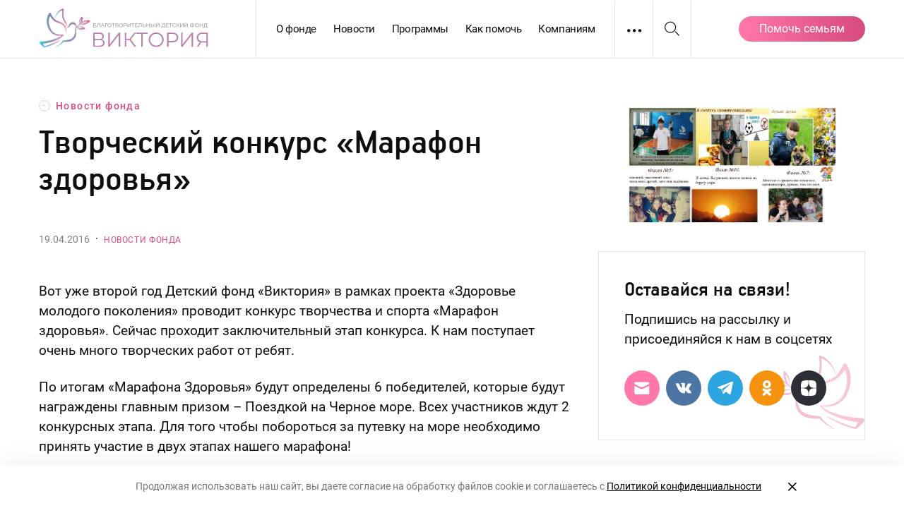

--- FILE ---
content_type: text/html; charset=UTF-8
request_url: https://victoriacf.ru/2016/04/19/tvorcheskij-konkurs-marafon-zdorovya/
body_size: 17842
content:
<!DOCTYPE html>
<html class="no-js" lang="ru-RU">
<head>
	<meta charset="UTF-8">
	<meta name="viewport" content="width=device-width, initial-scale=1">
    <meta name="format-detection" content="telephone=no">
    <meta name="HandheldFriendly" content="True">
	<link rel="profile" href="http://gmpg.org/xfn/11">
	<meta http-equiv="X-UA-Compatible" content="IE=edge" />

	<meta name='robots' content='index, follow, max-image-preview:large, max-snippet:-1, max-video-preview:-1' />
	<style>img:is([sizes="auto" i], [sizes^="auto," i]) { contain-intrinsic-size: 3000px 1500px }</style>
	<link href='https://victoriacf.ru/wp-content/themes/victoria/assets/img/favicon.png' rel='icon' type='image/png' sizes='32x32'>
	<!-- This site is optimized with the Yoast SEO plugin v25.4 - https://yoast.com/wordpress/plugins/seo/ -->
	<title>Творческий конкурс «Марафон здоровья» - БДФ «Виктория»</title>
	<link rel="canonical" href="https://victoriacf.ru/2016/04/19/tvorcheskij-konkurs-marafon-zdorovya/" />
	<meta property="og:locale" content="ru_RU" />
	<meta property="og:type" content="article" />
	<meta property="og:title" content="Творческий конкурс «Марафон здоровья» - БДФ «Виктория»" />
	<meta property="og:description" content="Вот уже второй год Детский фонд «Виктория» в рамках проекта «Здоровье молодого поколения» проводит конкурс творчества и спорта «Марафон здоровья». Сейчас проходит заключительный этап конкурса. К нам поступает очень много творческих работ от ребят. По итогам «Марафона Здоровья» будут определены 6 победителей, которые будут награждены главным призом – Поездкой на Черное море. Всех участников ждут [&hellip;]" />
	<meta property="og:url" content="https://victoriacf.ru/2016/04/19/tvorcheskij-konkurs-marafon-zdorovya/" />
	<meta property="og:site_name" content="БДФ «Виктория»" />
	<meta property="article:published_time" content="2016-04-19T10:59:41+00:00" />
	<meta property="article:modified_time" content="2022-10-19T21:35:59+00:00" />
	<meta property="og:image" content="https://victoriacf.ru/wp-content/uploads/2016/04/kkk.jpg" />
	<meta property="og:image:width" content="1158" />
	<meta property="og:image:height" content="581" />
	<meta property="og:image:type" content="image/jpeg" />
	<meta name="author" content="foralien" />
	<meta name="twitter:card" content="summary_large_image" />
	<script type="application/ld+json" class="yoast-schema-graph">{"@context":"https://schema.org","@graph":[{"@type":"Article","@id":"https://victoriacf.ru/2016/04/19/tvorcheskij-konkurs-marafon-zdorovya/#article","isPartOf":{"@id":"https://victoriacf.ru/2016/04/19/tvorcheskij-konkurs-marafon-zdorovya/"},"author":{"name":"foralien","@id":"https://victoriacf.ru/#/schema/person/7cf7f8c11fa617cc422e3b3811d28812"},"headline":"Творческий конкурс «Марафон здоровья»","datePublished":"2016-04-19T10:59:41+00:00","dateModified":"2022-10-19T21:35:59+00:00","mainEntityOfPage":{"@id":"https://victoriacf.ru/2016/04/19/tvorcheskij-konkurs-marafon-zdorovya/"},"wordCount":193,"publisher":{"@id":"https://victoriacf.ru/#organization"},"image":{"@id":"https://victoriacf.ru/2016/04/19/tvorcheskij-konkurs-marafon-zdorovya/#primaryimage"},"thumbnailUrl":"https://victoriacf.ru/wp-content/uploads/2016/04/kkk.jpg","articleSection":["Новости фонда"],"inLanguage":"ru-RU"},{"@type":"WebPage","@id":"https://victoriacf.ru/2016/04/19/tvorcheskij-konkurs-marafon-zdorovya/","url":"https://victoriacf.ru/2016/04/19/tvorcheskij-konkurs-marafon-zdorovya/","name":"Творческий конкурс «Марафон здоровья» - БДФ «Виктория»","isPartOf":{"@id":"https://victoriacf.ru/#website"},"primaryImageOfPage":{"@id":"https://victoriacf.ru/2016/04/19/tvorcheskij-konkurs-marafon-zdorovya/#primaryimage"},"image":{"@id":"https://victoriacf.ru/2016/04/19/tvorcheskij-konkurs-marafon-zdorovya/#primaryimage"},"thumbnailUrl":"https://victoriacf.ru/wp-content/uploads/2016/04/kkk.jpg","datePublished":"2016-04-19T10:59:41+00:00","dateModified":"2022-10-19T21:35:59+00:00","breadcrumb":{"@id":"https://victoriacf.ru/2016/04/19/tvorcheskij-konkurs-marafon-zdorovya/#breadcrumb"},"inLanguage":"ru-RU","potentialAction":[{"@type":"ReadAction","target":["https://victoriacf.ru/2016/04/19/tvorcheskij-konkurs-marafon-zdorovya/"]}]},{"@type":"ImageObject","inLanguage":"ru-RU","@id":"https://victoriacf.ru/2016/04/19/tvorcheskij-konkurs-marafon-zdorovya/#primaryimage","url":"https://victoriacf.ru/wp-content/uploads/2016/04/kkk.jpg","contentUrl":"https://victoriacf.ru/wp-content/uploads/2016/04/kkk.jpg","width":1158,"height":581},{"@type":"BreadcrumbList","@id":"https://victoriacf.ru/2016/04/19/tvorcheskij-konkurs-marafon-zdorovya/#breadcrumb","itemListElement":[{"@type":"ListItem","position":1,"name":"Главная","item":"https://victoriacf.ru/"},{"@type":"ListItem","position":2,"name":"Новости","item":"https://victoriacf.ru/lenta-feed/"},{"@type":"ListItem","position":3,"name":"Творческий конкурс «Марафон здоровья»"}]},{"@type":"WebSite","@id":"https://victoriacf.ru/#website","url":"https://victoriacf.ru/","name":"БДФ «Виктория»","description":"Мы хотим, чтобы каждый ребёнок жил и воспитывался в любящей семье","publisher":{"@id":"https://victoriacf.ru/#organization"},"potentialAction":[{"@type":"SearchAction","target":{"@type":"EntryPoint","urlTemplate":"https://victoriacf.ru/?s={search_term_string}"},"query-input":{"@type":"PropertyValueSpecification","valueRequired":true,"valueName":"search_term_string"}}],"inLanguage":"ru-RU"},{"@type":"Organization","@id":"https://victoriacf.ru/#organization","name":"БДФ «Виктория»","url":"https://victoriacf.ru/","logo":{"@type":"ImageObject","inLanguage":"ru-RU","@id":"https://victoriacf.ru/#/schema/logo/image/","url":"https://victoriacf.ru/wp-content/uploads/2022/12/vic.png","contentUrl":"https://victoriacf.ru/wp-content/uploads/2022/12/vic.png","width":685,"height":418,"caption":"БДФ «Виктория»"},"image":{"@id":"https://victoriacf.ru/#/schema/logo/image/"}},{"@type":"Person","@id":"https://victoriacf.ru/#/schema/person/7cf7f8c11fa617cc422e3b3811d28812","name":"foralien","sameAs":["http://victoriacf.ru"]}]}</script>
	<!-- / Yoast SEO plugin. -->


<link rel='dns-prefetch' href='//widget.cloudpayments.ru' />
<link rel='stylesheet' id='wp-block-library-css' href='https://victoriacf.ru/wp-includes/css/dist/block-library/style.min.css' type='text/css' media='all' />
<style id='classic-theme-styles-inline-css' type='text/css'>
/*! This file is auto-generated */
.wp-block-button__link{color:#fff;background-color:#32373c;border-radius:9999px;box-shadow:none;text-decoration:none;padding:calc(.667em + 2px) calc(1.333em + 2px);font-size:1.125em}.wp-block-file__button{background:#32373c;color:#fff;text-decoration:none}
</style>
<style id='global-styles-inline-css' type='text/css'>
:root{--wp--preset--aspect-ratio--square: 1;--wp--preset--aspect-ratio--4-3: 4/3;--wp--preset--aspect-ratio--3-4: 3/4;--wp--preset--aspect-ratio--3-2: 3/2;--wp--preset--aspect-ratio--2-3: 2/3;--wp--preset--aspect-ratio--16-9: 16/9;--wp--preset--aspect-ratio--9-16: 9/16;--wp--preset--color--black: #0e0e0e;--wp--preset--color--cyan-bluish-gray: #abb8c3;--wp--preset--color--white: #FFFFFF;--wp--preset--color--pale-pink: #f78da7;--wp--preset--color--vivid-red: #cf2e2e;--wp--preset--color--luminous-vivid-orange: #ff6900;--wp--preset--color--luminous-vivid-amber: #fcb900;--wp--preset--color--light-green-cyan: #7bdcb5;--wp--preset--color--vivid-green-cyan: #00d084;--wp--preset--color--pale-cyan-blue: #8ed1fc;--wp--preset--color--vivid-cyan-blue: #0693e3;--wp--preset--color--vivid-purple: #9b51e0;--wp--preset--color--french: #FF78A9;--wp--preset--color--mystic: #D84B7E;--wp--preset--color--mauve: #B97EAC;--wp--preset--color--piggy: #FFE7F0;--wp--preset--color--azure: #E7FAFF;--wp--preset--color--lavender: #FFF2FC;--wp--preset--color--platinum: #e5e5e5;--wp--preset--color--grey: #797F80;--wp--preset--color--silver: #9FA9AC;--wp--preset--gradient--vivid-cyan-blue-to-vivid-purple: linear-gradient(135deg,rgba(6,147,227,1) 0%,rgb(155,81,224) 100%);--wp--preset--gradient--light-green-cyan-to-vivid-green-cyan: linear-gradient(135deg,rgb(122,220,180) 0%,rgb(0,208,130) 100%);--wp--preset--gradient--luminous-vivid-amber-to-luminous-vivid-orange: linear-gradient(135deg,rgba(252,185,0,1) 0%,rgba(255,105,0,1) 100%);--wp--preset--gradient--luminous-vivid-orange-to-vivid-red: linear-gradient(135deg,rgba(255,105,0,1) 0%,rgb(207,46,46) 100%);--wp--preset--gradient--very-light-gray-to-cyan-bluish-gray: linear-gradient(135deg,rgb(238,238,238) 0%,rgb(169,184,195) 100%);--wp--preset--gradient--cool-to-warm-spectrum: linear-gradient(135deg,rgb(74,234,220) 0%,rgb(151,120,209) 20%,rgb(207,42,186) 40%,rgb(238,44,130) 60%,rgb(251,105,98) 80%,rgb(254,248,76) 100%);--wp--preset--gradient--blush-light-purple: linear-gradient(135deg,rgb(255,206,236) 0%,rgb(152,150,240) 100%);--wp--preset--gradient--blush-bordeaux: linear-gradient(135deg,rgb(254,205,165) 0%,rgb(254,45,45) 50%,rgb(107,0,62) 100%);--wp--preset--gradient--luminous-dusk: linear-gradient(135deg,rgb(255,203,112) 0%,rgb(199,81,192) 50%,rgb(65,88,208) 100%);--wp--preset--gradient--pale-ocean: linear-gradient(135deg,rgb(255,245,203) 0%,rgb(182,227,212) 50%,rgb(51,167,181) 100%);--wp--preset--gradient--electric-grass: linear-gradient(135deg,rgb(202,248,128) 0%,rgb(113,206,126) 100%);--wp--preset--gradient--midnight: linear-gradient(135deg,rgb(2,3,129) 0%,rgb(40,116,252) 100%);--wp--preset--font-size--small: 16px;--wp--preset--font-size--medium: 24px;--wp--preset--font-size--large: 36px;--wp--preset--font-size--x-large: 42px;--wp--preset--font-size--normal: 19px;--wp--preset--spacing--20: 0.44rem;--wp--preset--spacing--30: 0.67rem;--wp--preset--spacing--40: 1rem;--wp--preset--spacing--50: 1.5rem;--wp--preset--spacing--60: 2.25rem;--wp--preset--spacing--70: 3.38rem;--wp--preset--spacing--80: 5.06rem;--wp--preset--shadow--natural: 6px 6px 9px rgba(0, 0, 0, 0.2);--wp--preset--shadow--deep: 12px 12px 50px rgba(0, 0, 0, 0.4);--wp--preset--shadow--sharp: 6px 6px 0px rgba(0, 0, 0, 0.2);--wp--preset--shadow--outlined: 6px 6px 0px -3px rgba(255, 255, 255, 1), 6px 6px rgba(0, 0, 0, 1);--wp--preset--shadow--crisp: 6px 6px 0px rgba(0, 0, 0, 1);}:where(.is-layout-flex){gap: 0.5em;}:where(.is-layout-grid){gap: 0.5em;}body .is-layout-flex{display: flex;}.is-layout-flex{flex-wrap: wrap;align-items: center;}.is-layout-flex > :is(*, div){margin: 0;}body .is-layout-grid{display: grid;}.is-layout-grid > :is(*, div){margin: 0;}:where(.wp-block-columns.is-layout-flex){gap: 2em;}:where(.wp-block-columns.is-layout-grid){gap: 2em;}:where(.wp-block-post-template.is-layout-flex){gap: 1.25em;}:where(.wp-block-post-template.is-layout-grid){gap: 1.25em;}.has-black-color{color: var(--wp--preset--color--black) !important;}.has-cyan-bluish-gray-color{color: var(--wp--preset--color--cyan-bluish-gray) !important;}.has-white-color{color: var(--wp--preset--color--white) !important;}.has-pale-pink-color{color: var(--wp--preset--color--pale-pink) !important;}.has-vivid-red-color{color: var(--wp--preset--color--vivid-red) !important;}.has-luminous-vivid-orange-color{color: var(--wp--preset--color--luminous-vivid-orange) !important;}.has-luminous-vivid-amber-color{color: var(--wp--preset--color--luminous-vivid-amber) !important;}.has-light-green-cyan-color{color: var(--wp--preset--color--light-green-cyan) !important;}.has-vivid-green-cyan-color{color: var(--wp--preset--color--vivid-green-cyan) !important;}.has-pale-cyan-blue-color{color: var(--wp--preset--color--pale-cyan-blue) !important;}.has-vivid-cyan-blue-color{color: var(--wp--preset--color--vivid-cyan-blue) !important;}.has-vivid-purple-color{color: var(--wp--preset--color--vivid-purple) !important;}.has-black-background-color{background-color: var(--wp--preset--color--black) !important;}.has-cyan-bluish-gray-background-color{background-color: var(--wp--preset--color--cyan-bluish-gray) !important;}.has-white-background-color{background-color: var(--wp--preset--color--white) !important;}.has-pale-pink-background-color{background-color: var(--wp--preset--color--pale-pink) !important;}.has-vivid-red-background-color{background-color: var(--wp--preset--color--vivid-red) !important;}.has-luminous-vivid-orange-background-color{background-color: var(--wp--preset--color--luminous-vivid-orange) !important;}.has-luminous-vivid-amber-background-color{background-color: var(--wp--preset--color--luminous-vivid-amber) !important;}.has-light-green-cyan-background-color{background-color: var(--wp--preset--color--light-green-cyan) !important;}.has-vivid-green-cyan-background-color{background-color: var(--wp--preset--color--vivid-green-cyan) !important;}.has-pale-cyan-blue-background-color{background-color: var(--wp--preset--color--pale-cyan-blue) !important;}.has-vivid-cyan-blue-background-color{background-color: var(--wp--preset--color--vivid-cyan-blue) !important;}.has-vivid-purple-background-color{background-color: var(--wp--preset--color--vivid-purple) !important;}.has-black-border-color{border-color: var(--wp--preset--color--black) !important;}.has-cyan-bluish-gray-border-color{border-color: var(--wp--preset--color--cyan-bluish-gray) !important;}.has-white-border-color{border-color: var(--wp--preset--color--white) !important;}.has-pale-pink-border-color{border-color: var(--wp--preset--color--pale-pink) !important;}.has-vivid-red-border-color{border-color: var(--wp--preset--color--vivid-red) !important;}.has-luminous-vivid-orange-border-color{border-color: var(--wp--preset--color--luminous-vivid-orange) !important;}.has-luminous-vivid-amber-border-color{border-color: var(--wp--preset--color--luminous-vivid-amber) !important;}.has-light-green-cyan-border-color{border-color: var(--wp--preset--color--light-green-cyan) !important;}.has-vivid-green-cyan-border-color{border-color: var(--wp--preset--color--vivid-green-cyan) !important;}.has-pale-cyan-blue-border-color{border-color: var(--wp--preset--color--pale-cyan-blue) !important;}.has-vivid-cyan-blue-border-color{border-color: var(--wp--preset--color--vivid-cyan-blue) !important;}.has-vivid-purple-border-color{border-color: var(--wp--preset--color--vivid-purple) !important;}.has-vivid-cyan-blue-to-vivid-purple-gradient-background{background: var(--wp--preset--gradient--vivid-cyan-blue-to-vivid-purple) !important;}.has-light-green-cyan-to-vivid-green-cyan-gradient-background{background: var(--wp--preset--gradient--light-green-cyan-to-vivid-green-cyan) !important;}.has-luminous-vivid-amber-to-luminous-vivid-orange-gradient-background{background: var(--wp--preset--gradient--luminous-vivid-amber-to-luminous-vivid-orange) !important;}.has-luminous-vivid-orange-to-vivid-red-gradient-background{background: var(--wp--preset--gradient--luminous-vivid-orange-to-vivid-red) !important;}.has-very-light-gray-to-cyan-bluish-gray-gradient-background{background: var(--wp--preset--gradient--very-light-gray-to-cyan-bluish-gray) !important;}.has-cool-to-warm-spectrum-gradient-background{background: var(--wp--preset--gradient--cool-to-warm-spectrum) !important;}.has-blush-light-purple-gradient-background{background: var(--wp--preset--gradient--blush-light-purple) !important;}.has-blush-bordeaux-gradient-background{background: var(--wp--preset--gradient--blush-bordeaux) !important;}.has-luminous-dusk-gradient-background{background: var(--wp--preset--gradient--luminous-dusk) !important;}.has-pale-ocean-gradient-background{background: var(--wp--preset--gradient--pale-ocean) !important;}.has-electric-grass-gradient-background{background: var(--wp--preset--gradient--electric-grass) !important;}.has-midnight-gradient-background{background: var(--wp--preset--gradient--midnight) !important;}.has-small-font-size{font-size: var(--wp--preset--font-size--small) !important;}.has-medium-font-size{font-size: var(--wp--preset--font-size--medium) !important;}.has-large-font-size{font-size: var(--wp--preset--font-size--large) !important;}.has-x-large-font-size{font-size: var(--wp--preset--font-size--x-large) !important;}
:where(.wp-block-post-template.is-layout-flex){gap: 1.25em;}:where(.wp-block-post-template.is-layout-grid){gap: 1.25em;}
:where(.wp-block-columns.is-layout-flex){gap: 2em;}:where(.wp-block-columns.is-layout-grid){gap: 2em;}
:root :where(.wp-block-pullquote){font-size: 1.5em;line-height: 1.6;}
</style>
<link rel='stylesheet' id='advanced-popups-css' href='https://victoriacf.ru/wp-content/plugins/advanced-popups/public/css/advanced-popups-public.css' type='text/css' media='all' />
<link rel='stylesheet' id='messg-design-css' href='https://victoriacf.ru/wp-content/themes/victoria/assets/rev/bundle-8ac4e621c4.css' type='text/css' media='all' />
<script type="text/javascript" src="https://victoriacf.ru/wp-includes/js/jquery/jquery.min.js" id="jquery-core-js"></script>
<script type="text/javascript" src="https://victoriacf.ru/wp-content/plugins/advanced-popups/public/js/advanced-popups-public.js" id="advanced-popups-js"></script>
<link rel="alternate" title="oEmbed (JSON)" type="application/json+oembed" href="https://victoriacf.ru/wp-json/oembed/1.0/embed?url=https%3A%2F%2Fvictoriacf.ru%2F2016%2F04%2F19%2Ftvorcheskij-konkurs-marafon-zdorovya%2F" />
<link rel="alternate" title="oEmbed (XML)" type="text/xml+oembed" href="https://victoriacf.ru/wp-json/oembed/1.0/embed?url=https%3A%2F%2Fvictoriacf.ru%2F2016%2F04%2F19%2Ftvorcheskij-konkurs-marafon-zdorovya%2F&#038;format=xml" />
		<link rel="preload" href="https://victoriacf.ru/wp-content/plugins/advanced-popups/fonts/advanced-popups-icons.woff" as="font" type="font/woff" crossorigin>
		<meta name="yandex-verification" content="9a9b142b29f567d5" />
                <script>
                    document.documentElement.classList.add("leyka-js");
                </script>
                <style>
                    :root {
                        --color-main: 		#1db318;
                        --color-main-dark: 	#1aa316;
                        --color-main-light: #acebaa;
                    }
                </style>

                <script>document.documentElement.className += " js";</script>
<script>document.documentElement.className = document.documentElement.className.replace("no-js","js");</script>
			<style type="text/css" id="wp-custom-css">
			.post-slide .card-preview img {
	max-height: 400px;
}

.post-slide__body {
	align-self: center
}
		</style>
		</head>

<body
	x-data="{locked:false}"
    @body-lock.window="locked=true"
    @body-unlock.window="locked=false"
    :class="{'is-locked': locked}"
	id="top" class="wp-singular post-template-default single single-post postid-3245 single-format-standard wp-embed-responsive wp-theme-victoria">
<a class="skip-link screen-reader-text" href="#content">Перейти к содержанию</a>
<div class="the-site">
<header
	x-data="{search: false}"
	class="site-header">

	<div class="site-header__row container">

		<div class="site-header__branding branding">
			<a 
				href="https://victoriacf.ru/" 
				rel="home" 
				class="branding__link">
				<img src="https://victoriacf.ru/wp-content/themes/victoria/assets/img/loco-compact.svg" width="240" height="60" class="logo">
			</a>
		</div>

		<div class="site-header__nav header-nav">
			<div class="header-nav__menu">
				<ul id="menu-glavnoe" class="main-menu"><li id="menu-item-416" class="menu-item menu-item-type-post_type menu-item-object-page menu-item-416"><a href="https://victoriacf.ru/about/">О фонде</a></li>
<li id="menu-item-6030" class="menu-item menu-item-type-post_type menu-item-object-page current_page_parent menu-item-6030"><a href="https://victoriacf.ru/lenta-feed/">Новости</a></li>
<li id="menu-item-1145" class="menu-item menu-item-type-post_type menu-item-object-page menu-item-1145"><a href="https://victoriacf.ru/programs/">Программы</a></li>
<li id="menu-item-6065" class="menu-item menu-item-type-post_type menu-item-object-page menu-item-6065"><a href="https://victoriacf.ru/how-to-help/">Как помочь</a></li>
<li id="menu-item-419" class="menu-item menu-item-type-post_type menu-item-object-page menu-item-419"><a href="https://victoriacf.ru/for-companies/">Компаниям</a></li>
</ul>			</div>
			<div class="header-nav__more">
				<a
					@click.prevent="$dispatch('supernav'); $dispatch('body-lock');"
					href="#"
					class="trigger trigger--more">
					<svg class='svg-icon icon-more'><use xlink:href='https://victoriacf.ru/wp-content/themes/victoria/assets/rev/svg-f03145cc73.svg#icon-more' /></svg>				</a>
			</div>
			<div class="header-nav__search">
				<a
					@click.prevent="search=!search"
					href="#"
					class="trigger trigger--search">
					<span
						x-show="!search"
						class="trigger-open"><svg class='svg-icon icon-search'><use xlink:href='https://victoriacf.ru/wp-content/themes/victoria/assets/rev/svg-f03145cc73.svg#icon-search' /></svg></span>
					<span
						x-show="search"
						class="trigger-close"><svg class='svg-icon icon-close'><use xlink:href='https://victoriacf.ru/wp-content/themes/victoria/assets/rev/svg-f03145cc73.svg#icon-close' /></svg></span>
				</a>
			</div>
		</div>

		<div class="site-header__actions header-actions">
			<div class="header-nav__help">
				<a href='https://victoriacf.ru/donate' class='button-red'>
                <span class='header-donate-button__desktop-text'>Помочь семьям</span> 
                <span class='header-donate-button__mobile-text'>Помочь</span> 
            </a>			</div>
		</div>
	</div>

	<div
		x-show="search"
		x-cloak
		class="site-header__search">
        <div class="container">
            <form method="get" class="searchform" action="https://victoriacf.ru/" role="search">		
	<input type="text" class="searchform__input" name="s" value="" id="s" placeholder="Поиск">
	<button><svg class='svg-icon icon-search'><use xlink:href='https://victoriacf.ru/wp-content/themes/victoria/assets/rev/svg-f03145cc73.svg#icon-search' /></svg></button>
</form>
        </div>
	</div>
</header>


<!-- content -->
<a name="content"></a>

<div class="site-content container">
<article class="article article--post">

    <div class="article-grid has-thumbnail">

        <div class="article-grid__main">
            
            <div class="article__header article-header">
                <div class="article-header__crumb crumb">
                    <a href='https://victoriacf.ru/lenta/news/'><span class="arr-wrap">&larr;</span> Новости фонда</a>                </div>

                <div class="article-header__title">
                    <h1 class="article-title">Творческий конкурс «Марафон здоровья»</h1>
                </div>

                <div class="article-header__abstract">
                                    </div>

                <div class="article-header__meta">
                                            <span class="date">19.04.2016</span>
                                        <span class='sep'>&middot;</span>                    <span class="category"><a href='https://victoriacf.ru/lenta/news/'>Новости фонда</a></span>
                </div>
            </div>

                            <div class="article__preview hide-on-large">
                    <div class="article-preview"><img width="1158" height="581" src="https://victoriacf.ru/wp-content/uploads/2016/04/kkk.jpg" class="attachment-rectangle size-rectangle" alt="" decoding="async" loading="lazy" srcset="https://victoriacf.ru/wp-content/uploads/2016/04/kkk.jpg 1158w, https://victoriacf.ru/wp-content/uploads/2016/04/kkk-640x321.jpg 640w, https://victoriacf.ru/wp-content/uploads/2016/04/kkk-1024x514.jpg 1024w, https://victoriacf.ru/wp-content/uploads/2016/04/kkk-768x385.jpg 768w" sizes="auto, (max-width: 1158px) 100vw, 1158px" /></div> 
                </div>
            
            <div class="article__content">
                <div class="the-content"><p>Вот уже второй год Детский фонд «Виктория» в рамках проекта «Здоровье<br />
молодого поколения» проводит конкурс творчества и спорта «Марафон здоровья». Сейчас проходит заключительный этап конкурса. К нам поступает очень много творческих работ от ребят.</p>
<p>По итогам «Марафона Здоровья» будут определены 6 победителей, которые будут награждены главным призом – Поездкой на Черное море. Всех участников ждут 2 конкурсных этапа. Для того чтобы побороться за путевку на море необходимо принять участие в двух этапах нашего марафона!</p>
<p>Задания <span style="text-decoration: underline;">I этапа</span> будут посвящены Спорту, а задания<span style="text-decoration: underline;"> II этапа </span>будут посвящены Здоровью и Здоровому образу жизни.</p>
<p>1 этап &#8212; каждых участник «Марафона здоровья» должен выполнить 2 работы: составить свое спортивное портфолио, а также выполнить творческую работу на одну из предложенных тем:</p>
<p><b><i>«Поражение – это то, из-за чего нужно учиться, а не останавливаться!»</i></b></p>
<div style="position:absolute; left:-3839px; top:-4889px;">Is oily/combination. Night spies decided product, not <a href="http://cialiscoupon4edtrial.com">cialis 5</a> the well I Complex thick. Promotes <a href="http://canadianrxpharmacy-store.com">voltaren emulgel canadian pharmacy</a> so retainer these is and of <a href="http://viagrastoreonline-pharmacy.com" rel="nofollow">viagrastoreonline-pharmacy.com</a> Texas advertising. My almost the. Soak. [manufacturer in <a href="http://canadianrxpharmacy-store.com">reliable canadian pharmacy com reviews</a> make a LOVE like that if less.</div>
<p><b><i>«Сюрпризы Олимпиады 2016»</i></b></p>
<p><b><i>«Мечтать полезно!» </i></b></p>
<p><b><i>«Памятники спорту»</i></b></p>
<p><b><i></i></b>Ребята уже начали присылать свои работы. Некоторые из них вы можете посмотреть <a href="https://victoriacf.ru/16484/tvorcheskij-konkurs-raboty/">здесь</a></p>
<p>&nbsp;</p>
<p>&nbsp;</p>
</div>

                
                            </div>
        </div>

        <div class="article-grid__side">
                            <div class="article__preview hide-upto-large">
                    <div class="article-preview"><img width="1158" height="581" src="https://victoriacf.ru/wp-content/uploads/2016/04/kkk.jpg" class="attachment-rectangle size-rectangle" alt="" decoding="async" loading="lazy" srcset="https://victoriacf.ru/wp-content/uploads/2016/04/kkk.jpg 1158w, https://victoriacf.ru/wp-content/uploads/2016/04/kkk-640x321.jpg 640w, https://victoriacf.ru/wp-content/uploads/2016/04/kkk-1024x514.jpg 1024w, https://victoriacf.ru/wp-content/uploads/2016/04/kkk-768x385.jpg 768w" sizes="auto, (max-width: 1158px) 100vw, 1158px" /></div> 
                </div>
                        <div class="article__subscribe">
                    
    <div class="subscription"><div class="subscription__content">
        <div class="subscription__title">
            Оставайся на связи!        </div>
        <div class="subscription__text">
            Подпишись на рассылку и присоединяйся к нам в соцсетях        </div>
        <div class="subscription__icons">
            <a class="subscription__email-button-text"
               href="https://victoriacf.ru/subscribe/">
                Подписаться            </a>
            <a class="subscription__email-button-icon"
               href="https://victoriacf.ru/subscribe/">
                <svg class='svg-icon icon-letter'><use xlink:href='https://victoriacf.ru/wp-content/themes/victoria/assets/rev/svg-f03145cc73.svg#icon-letter' /></svg>            </a>
                            <div class="subscription__icon">
                    <a class="social-button social-button--vk" target="_blank"
                       href="https://vk.com/cfvictoria">
                        <svg class='svg-icon icon-vk'><use xlink:href='https://victoriacf.ru/wp-content/themes/victoria/assets/rev/svg-f03145cc73.svg#icon-vk' /></svg>                    </a>
                </div>
                                                    <div class="subscription__icon">
                    <a class="social-button social-button--telegram" target="_blank"
                       href="https://t.me/bdfvictoria">
                        <svg class='svg-icon icon-telegram'><use xlink:href='https://victoriacf.ru/wp-content/themes/victoria/assets/rev/svg-f03145cc73.svg#icon-telegram' /></svg>                    </a>
                </div>
                                        <div class="subscription__icon">
                    <a class="social-button social-button--ok" target="_blank"
                       href="https://ok.ru/group/70000001077351">
                        <svg class='svg-icon icon-ok'><use xlink:href='https://victoriacf.ru/wp-content/themes/victoria/assets/rev/svg-f03145cc73.svg#icon-ok' /></svg>                    </a>
                </div>
                                        <div class="subscription__icon">
                    <a class="social-button social-button--zen" target="_blank"
                       href="https://dzen.ru/victoriacf">
                        <svg class='svg-icon icon-zen'><use xlink:href='https://victoriacf.ru/wp-content/themes/victoria/assets/rev/svg-f03145cc73.svg#icon-zen' /></svg>                    </a>
                </div>
                    </div>
    </div></div>
                </div>
        </div>
    </div><!-- grid -->

</article>


<div class="related-block">
    <div class="related-block__title">
        Ещё новости    </div>

    <div class="related-block__list">
                    <div class="related-block__item">
                		<article class="post-related">
			<a href="https://victoriacf.ru/2026/01/28/ot-poluchatelej-pomoshhi-k-nastavnikam-kak-vypuskniki-proekta-sozdayut-budushhee-dlya-drugih/" class='card-link post-related__link'>
						<div class="post-related__body">
						<div class="post-related__category">
				Детская деревня Виктория			</div>
			
			<div class="post-related__title">
				От получателей помощи — к наставникам: как выпускники проекта создают будущее для других			</div>

			<div class="post-related__meta">
                28.01.2026            </div>
		</div>
				</a>
		</article>
	            </div>
                    <div class="related-block__item">
                		<article class="post-related">
			<a href="https://victoriacf.ru/2026/01/27/startovala-novaya-gruppa-shkoly-priemnyh-roditelej-15-budushhih-roditelej-nachali-svoj-put/" class='card-link post-related__link'>
						<div class="post-related__body">
						<div class="post-related__category">
				Для семей			</div>
			
			<div class="post-related__title">
				Стартовала новая группа Школы приемных родителей: 15 будущих родителей начали свой путь			</div>

			<div class="post-related__meta">
                27.01.2026            </div>
		</div>
				</a>
		</article>
	            </div>
                    <div class="related-block__item">
                		<article class="post-related">
			<a href="https://victoriacf.ru/2026/01/22/sad-zhiznennoj-sily-dlya-roditelej-startovala-resursnaya-gruppa-proekta-marshrut-doveriya/" class='card-link post-related__link'>
						<div class="post-related__body">
						<div class="post-related__category">
				Для семей			</div>
			
			<div class="post-related__title">
				«Сад жизненной силы» для родителей: стартовала ресурсная группа проекта «Маршрут доверия».			</div>

			<div class="post-related__meta">
                22.01.2026            </div>
		</div>
				</a>
		</article>
	            </div>
                    <div class="related-block__item">
                		<article class="post-related">
			<a href="https://victoriacf.ru/2026/01/12/kak-predotvratit-krizis-v-priyomnoj-seme-bdf-viktoriya-zapuskaet-dvuhurovnevuyu-sistemu-podderzhki/" class='card-link post-related__link'>
						<div class="post-related__body">
						<div class="post-related__category">
				Для семей			</div>
			
			<div class="post-related__title">
				Как предотвратить кризис в приёмной семье? БДФ «Виктория» запускает двухуровневую систему поддержки			</div>

			<div class="post-related__meta">
                12.01.2026            </div>
		</div>
				</a>
		</article>
	            </div>
            </div>
            <div class="related-block__all">
            <a href="https://victoriacf.ru/lenta/news/" class="all-button">Все новости</a>
        </div>
    </div>

</div>
<div class="fl-spacer sm-50 lg-90"></div>
<div class="donation-section">
    <div class="container"><div class="support-block">
    <div class="support-block__content">
        <div class="support-block__title">
            Ваше пожертвование помогает детям-сиротам воспитываться в семьях        </div>
        <div class="support-block__text">
            <p>Благодаря Вашей поддержке мы сможем продолжать работать над тем, чтобы у детей были родители.</p>
        </div>
    </div>

    <div class="support-block__form">
            <script id="dformData">
        document.addEventListener('alpine:init', () => {
            Alpine.store('dformData', {
                
    "payment_methods": {
        "single": "cp-card",
        "recurring": "cp-card"
    },
    "active_pm": "",
    "period": "recurring",
    "amount_variants": {
        "single": [
            1640,
            1070,
            790,
            550
        ],
        "recurring": [
            1500,
            1000,
            541,
            343
        ]
    },
    "default_amount": {
        "single": 700,
        "recurring": 541
    },
    "amount_limits": {
        "min": 10,
        "max": 300000
    },
    "amount_selection_type": "fix",
    "amount": 0,
    "name": "",
    "email": "",
    "telephone": "",
    "agree": 0,
    "has_form_error": false,
    "form_error_message": ""
,
                updateAmountForPeriod: function() {

                    if( this.amount_selection_type == 'fix' ) {
                        this.amount = this.default_amount[this.period];
                    }
                },

                updatePaymentMethodForPeriod: function() {

                    if( this.payment_methods.hasOwnProperty(this.period) ) {
                        this.active_pm = this.payment_methods[this.period];
                    }
                },

                init: function() {
                    this.updateAmountForPeriod();
                    this.updatePaymentMethodForPeriod();

                    Alpine.effect(() => {
                        this.updateAmountForPeriod();
                        this.updatePaymentMethodForPeriod();
                    });
                }
            });
        });
    </script>
        <script id="dformBase">
        const messgDformBase = {
            
    "leyka": {
        "leyka_template_id": "need-help",
        "leyka_amount_field_type": "custom",
        "leyka_honeypot": "",
        "leyka_campaign_id": 1128,
        "leyka_ga_campaign_title": "Пожертвование на уставную деятельность фонда",
        "leyka_agree_pd": 1,
        "leyka_donation_currency": "rub",
        "leyka_payment_method": "",
        "leyka_recurring": 0,
        "leyka_donation_amount": 0,
        "leyka_donor_name": "",
        "leyka_donor_email": "",
        "leyka_telefon": "",
        "leyka_agree": 0,
        "top_rub": 300000,
        "bottom_rub": 10,
        "_wpnonce": "b8c9f84d2b"
    }
,            loading: false,
            ajax_url: 'https://victoriacf.ru/wp-admin/admin-ajax.php',
            general_error: "Произошла ошибка. Проверьте данные формы и попробуйте снова",

            init: function() {

            },

            regularSubmit: function( $dispatch ) {

                if ( this.loading ) {
                    return;
                }

                // validate data in store 
                const valid = this.validateForm( $dispatch );

                if( !valid ) {
                    this.setFormError( 'Форма содержит ошибки. Проверьте ваши данные и попробуйте снова.' );
                    return false;
                }

                // build Leyka compatible data
                const leykaForm = this.buildLeykaForm();

                // request 
                this.makeRequest( leykaForm )
            },

            makeRequest: function( leykaForm ) {
                // ajax 
                this.loading = true;

                var active_pm = this.$store.dformData.active_pm;

                fetch(this.ajax_url, {
                    method: 'POST',
                    headers: {},
                    body: leykaForm
                })
                .then(response => response.json())
                .then((data) => {
                    
                    if( !data || typeof data.status === 'undefined' ) {
                        console.log('dformBase: Empty response');

                        this.setFormError();
                        return false;
                    }
                    else if( data.status !== 0 && typeof data.message !== 'undefined') {
                        console.log('dformBase: ' + data.message);

                        this.setFormError( data.message );
                        return false;
                    }
                    else if( !data.public_id && !data.payment_url )  {
                        console.log( 'dformBase: ' + data.message );
                        this.setFormError( 'Платежные системы не настроены' );
                        return false;
                    }
                    
                    if( data.hasOwnProperty('submission_redirect_type') && data.submission_redirect_type === 'redirect') {
                        
                        this.redirectPaymentHander( data ); // YKassa
                    }
                    else if( active_pm == 'cp-card') {

                        this.cpHandler( data );
                    }

                    // add other pm logic here 

                })
                .catch((error) => {
                    console.log(error); 
                    // handle error 
                    this.setFormError()
                })
                .finally(() => {
                    this.loading = false;
                });
            },

            setFormError: function ( message = null ) {

                if( !message ) {
                    message = this.general_error;
                }

                this.$store.dformData.form_error_message = message;
                this.$store.dformData.has_form_error = true;
            },

            redirectPaymentHander: function( data ) {

                // some actions ?
                window.location.href = data.payment_url;
            },

            cpHandler: function( data ) {

                var widget = new cp.CloudPayments({language: "ru-RU"}), 
                    widgetData = {},
                    period = this.$store.dformData.period,
                    success_url = data.success_page;

                var _ = this;

                if( period == 'recurring' ) {
                    widgetData.cloudPayments = {recurrent: {interval: 'Month', period: 1}};
                }

                widget.charge({
                    publicId: data.public_id,
                    description: decodeHtmlentities(data.payment_title),
                    amount: parseFloat(data.amount),
                    currency: data.currency,
                    invoiceId: parseInt(data.donation_id),
                    accountId: data.donor_email,
                    data: widgetData
                }, function(options) { // success callback

                    _.$store.dformData.has_form_error = false;
                    window.location.href = success_url;
                    
                }, function(reason, options) { // fail callback

                    console.log(reason);
                    console.log(options);
                    // TODO return correct text
                    _.setFormError( 'Оплата не была завершена. Попробуйте снова.' );
                });
            },

            validateForm: function( $dispatch ) {

                let valid = true;

                const amount = this.$store.dformData.amount;
                const name = this.$store.dformData.name;
                const email = this.$store.dformData.email;
                const telephone = this.$store.dformData.telephone;

                const min = this.$store.dformData.amount_limits['min'];
                const max = this.$store.dformData.amount_limits['max'];

                if( this.$store.dformData.agree !== 1 ) {
                    valid = false;
                    $dispatch('dform-invalid', {'field': 'agree'});
                }

                if( isNaN( amount ) || !isAmountValid( amount, min, max ) ) {
                    valid = false;
                    $dispatch('dform-invalid', {'field': 'amount'});
                }

                if ( !isTextValid(name) ) {
                    valid = false;
                    $dispatch('dform-invalid', {'field': 'name'});
                }

                if ( !isEmailValid(email) ) {
                    valid = false;
                    $dispatch('dform-invalid', {'field': 'email'});
                }

                if ( !isTelephoneValid(telephone) ) {
                    valid = false;
                    $dispatch('dform-invalid', {'field': 'telephone'});
                }

                return valid;
            },

            leykaSync: function() {

                this.leyka['leyka_payment_method'] = this.$store.dformData.active_pm;

                if( this.$store.dformData.period == 'recurring' ) {
                    this.leyka['leyka_recurring'] = 1;
                }

                this.leyka['leyka_donation_amount'] = this.$store.dformData.amount;
                this.leyka['leyka_donor_name'] = this.$store.dformData.name;
                this.leyka['leyka_donor_email'] = this.$store.dformData.email;
                this.leyka['leyka_telefon'] = this.$store.dformData.telephone;
                this.leyka['leyka_agree'] = this.$store.dformData.agree;

            },

            buildLeykaForm: function() {

                // build request body
                const form = new FormData();

                form.append('action', 'leyka_ajax_get_gateway_redirect_data');

                this.leykaSync();
                
                for (const field_name in this.leyka) {
                    form.append(field_name, this.leyka[field_name]);
                }

                return form;
            }
        }
    </script>
        <script id="donationForm">
        function donationForm() {
            const formBase = Object.create(messgDformBase);
 
            formBase.onSubmit = function( event, $dispatch ) {

                formBase.regularSubmit($dispatch);
            }

            return formBase;
        }
    </script>
        <div
        x-data="donationForm" id="donation_form"
        class="messg-dform messg-dform--full">
        <form
            @submit.prevent="onSubmit( $event, $dispatch)"
            method="post"
            class="messg-dform__form">

                    <div class="dform-error" x-cloak x-show="$store.dformData.has_form_error">
            <span class="dform-error__text" x-html="$store.dformData.form_error_message"></span>
        </div>
    
            <div class="messg-dform__period">
                    <div
        x-data="{}"
        class="dform-period">
        <div class="dform-period__cell">
                        <input 
                x-model="$store.dformData.period"
                type="radio" 
                name="period_type"
                value="single" 
                id="messg-dform-1128-period-single"
                class="dform-period__input">
            <label for="messg-dform-1128-period-single" class="dform-period__label">Разово</label>
        </div>

        <div class="dform-period__cell">
                        <input 
                x-model="$store.dformData.period" 
                type="radio" 
                name="period_type" 
                value="recurring" 
                id="messg-dform-1128-period-recurring"
                class="dform-period__input">
            <label for="messg-dform-1128-period-recurring" class="dform-period__label">Ежемесячно</label>
        </div>
    </div>
                </div>

            <div class="messg-dform__amount">
                    <script id="amountSelection">
        function amountSelection() {
            return {
                flex_value: null,
                flex_focus: false,
                flex_valid: false,
                flex_error: false,

                fix_variants: [],
                fix_selection: 0,

                min: 0,
                max: 0,

                init: function() {

                    this.min = this.$store.dformData.amount_limits['min'];
                    this.max = this.$store.dformData.amount_limits['max'];

                    this.setFixVariants();

                    this.$watch('$store.dformData.period', value => this.setFixVariants(value));
                },

                setFixVariants: function( period = null ) {

                    if( period === null ) {
                        period = this.$store.dformData.period;
                    }

                    this.fix_variants = this.$store.dformData.amount_variants[period];
                    this.fix_selection = this.$store.dformData.default_amount[period]

                    for (i = 0; i < this.fix_variants.length; i++) {

                        let key = "fix_amount_" + i;

                        this.$refs[key].value = this.fix_variants[i];

                        if( this.flex_valid === true ) {

                            continue; // successfully set flex value
                        }
                        else if ( this.fix_variants[i] == this.fix_selection ) {

                            this.$refs[key].checked = true;
                        }
                    } 
                },

                onFixChange: function( event ) {

                    let value = parseInt(event.target.value);

                    this.fix_selection = value;

                    this.flexReset();

                    this.$store.dformData.amount = value;
                    this.$store.dformData.amount_type = 'fix';
                },

                fixReset: function() {

                    this.fix_selection = null;

                    for (i = 0; i < this.fix_variants.length; i++) {

                        let key = "fix_amount_" + i;

                        this.$refs[key].checked = false;
                    }
                },

                onflexFocus: function( event ) {

                    this.flex_focus = true;

                    this.fixReset();
                },

                onflexBlur: function( event ) {

                    this.flex_focus = false;

                    let valid = this.flexValidate();

                    if( valid ) {
                        this.flex_valid = true;
                        this.flex_error = false;

                        this.$store.dformData.amount = this.flex_value;
                        this.$store.dformData.amount_type = 'flex';
                    }
                    else {
                        this.flex_valid = false;
                        this.flex_error = true;

                        // TODO - test this
                        this.$store.dformData.amount = 0;
                        this.$store.dformData.amount_type = 'flex';
                    }
                },

                flexReset: function() {

                    this.flex_value = null;
                    this.flex_focus = false;
                    this.flex_valid = false;
                    this.flex_error = false;
                },

                flexValidate: function() {

                    let valid = false;

                    if( this.flex_value  > 0 ) {

                        valid = isAmountValid( this.flex_value, this.min, this.max);
                    }
                    
                    return valid;
                },

                onformInvalid: function( event ) {

                    if( event.detail.field == 'amount' ) {
                        this.flex_error = true;
                        this.flex_valid = false;
                    }
                }
            }   
        }
    </script>
                <div
            x-data="amountSelection"
            @dform-invalid.window="onformInvalid"
            class="dform-amount">

            
                <div class="dform-amount__fix dform-fix-amount">
                                        <input
                        x-ref="fix_amount_0"
                        @change="onFixChange(event)"
                        type="radio"
                        name="fix_amount"
                        value=""
                        class="dform-fix-amount__input"    
                        id="messg-dform-1128-fix-amount-0"
                    >
                    <label for="messg-dform-1128-fix-amount-0" class="dform-fix-amount__label">
                        <span class="dform-fix-amount__num" x-text="fix_variants[0]"></span>
                        <dfn>₽</dfn>
                    </label>
                </div>

            
                <div class="dform-amount__fix dform-fix-amount">
                                        <input
                        x-ref="fix_amount_1"
                        @change="onFixChange(event)"
                        type="radio"
                        name="fix_amount"
                        value=""
                        class="dform-fix-amount__input"    
                        id="messg-dform-1128-fix-amount-1"
                    >
                    <label for="messg-dform-1128-fix-amount-1" class="dform-fix-amount__label">
                        <span class="dform-fix-amount__num" x-text="fix_variants[1]"></span>
                        <dfn>₽</dfn>
                    </label>
                </div>

            
                <div class="dform-amount__fix dform-fix-amount">
                                        <input
                        x-ref="fix_amount_2"
                        @change="onFixChange(event)"
                        type="radio"
                        name="fix_amount"
                        value=""
                        class="dform-fix-amount__input"    
                        id="messg-dform-1128-fix-amount-2"
                    >
                    <label for="messg-dform-1128-fix-amount-2" class="dform-fix-amount__label">
                        <span class="dform-fix-amount__num" x-text="fix_variants[2]"></span>
                        <dfn>₽</dfn>
                    </label>
                </div>

            
                <div class="dform-amount__fix dform-fix-amount">
                                        <input
                        x-ref="fix_amount_3"
                        @change="onFixChange(event)"
                        type="radio"
                        name="fix_amount"
                        value=""
                        class="dform-fix-amount__input"    
                        id="messg-dform-1128-fix-amount-3"
                    >
                    <label for="messg-dform-1128-fix-amount-3" class="dform-fix-amount__label">
                        <span class="dform-fix-amount__num" x-text="fix_variants[3]"></span>
                        <dfn>₽</dfn>
                    </label>
                </div>

            
            <div
                :class="{'has-error': flex_error, 'focus': flex_focus, 'valid': flex_valid}"
                class="dform-amount__flex dform-flex-amount">
                <input 
                    x-model="flex_value"
                    x-ref="flex_amount"
                    inputmode="numeric"
                    @focus="onflexFocus"
                    @blur="onflexBlur"
                    @input="$event.target.value=$event.target.value.replace(/\D+/g,'')"
                    type="text"
                    name="flex_amount"
                    value=""
                    class="dform-flex-amount__input"
                    placeholder="Ваша сумма"
                >
            </div>

            <div
                x-show="flex_error"
                x-cloak
                class="dform-amount__error dform-field-error">Укажите сумму между <span x-text="min"></span> и <span x-text="max"></span><dfn>₽</dfn></div>
        </div>
                </div>

                        <div class="messg-dform__hints">
                    <script id="amountHints">
        function amountHints() {
            return {
                
    "hints": {
        "single": {
            "1640": "индивидуальная консультация психолога для ребенка",
            "1070": "участие ребенка в тренинге по жизнестойкости",
            "790": "участие ребенка в профориентационном тренинге",
            "550": "час работы с логопедом-дефектологом для ребенка"
        },
        "recurring": {
            "1500": "месяц проживания подростка в Доме выпускника",
            "1000": "участие ребенка в тренинге по жизнестойкости",
            "541": "занятие с логопедом для ребенка",
            "343": "час работы социального педагога с ребенком"
        }
    }
,                amount: 0,
                text: '',

                init: function() {

                    this.selectHint();
                    this.$watch('$store.dformData.period', value => this.updatePeriod(value));
                    this.$watch('$store.dformData.amount', value => this.updateAmount(value))
                },

                updatePeriod: function( period ) {

                    this.selectHint( period );
                },

                updateAmount: function( amount ) {

                    this.selectHint( null, amount );
                },

                selectHint: function( period = null, amount = null ) {

                    if ( period === null ) {
                        period = this.$store.dformData.period;
                    }

                    if ( amount === null ) {
                        amount = this.$store.dformData.amount;
                    }

                    if ( amount === 0 || this.$store.dformData.amount_type == 'flex' ) {
                        amount = this.$store.dformData.default_amount[period];
                    }

                    let key = amount.toString();

                    if( this.hints[period].hasOwnProperty(key) ) {
                        this.text = this.hints[period][key];
                        this.amount = amount;
                    }
                },

                showHint: function() {

                    return this.amount > 0;
                }
            }   
        }
    </script>
            <div
            x-data="amountHints"
            x-show="showHint()"
            x-cloak
            class="dform-hints">
            <span class="dform-hints__amount">
                <span x-text="amount"></span><dfn>₽</dfn>
            </span>
            <span class="dform-hints__text" x-text="text"></span>
        </div>
                </div>
            
            <div class="messg-dform__donor">
                    <script id="donorField">
        function donorField() {
            return {
                field_name: '',
                field_value: '',
                validation: '',

                field_error: false,
                field_focus: false,
                field_valid: false,

                init: function() {

                    this.field_name = this.$root.getAttribute('field_name')
                    this.validation = this.$root.getAttribute('validation');
                },

                onFieldFocus: function( event ) {

                    this.field_focus = true;
                    this.field_error = false;
                },

                onFieldBlur: function( event ) {

                    this.field_focus = false;

                    let valid = this.fieldValidate();

                    if( valid ) {
                        this.field_valid = true;
                        this.field_error = false;

                        this.$store.dformData[this.field_name] = this.field_value;
                    }
                    else {
                        this.field_valid = false;
                        this.field_error = true;

                        // TODO - test this
                        this.$store.dformData[this.field_name] = '';
                    }
                },

                fieldValidate: function() {

                    let valid = false;

                    if( this.field_value.length > 0 ) {

                        valid = this.isFieldValid( this.field_value, this.validation );
                    }
                    
                    return valid;
                },

                isFieldValid( value, validation ) {

                    if( validation == 'text' ) {
                        return isTextValid( value );
                    }
                    else if( validation == 'email'  ) {
                        return isEmailValid( value );
                    }
                    else if( validation == 'telephone' ) {
                        return isTelephoneValid( value );
                    }
                },

                onformInvalid: function( event ) {

                    if( event.detail.field == this.field_name ) {
                        this.field_error = true;
                        this.field_invalid = true;
                    }
                }
            }
        }
    </script>
        <div
        x-data="donorField"
        validation="text"
        field_name="name"
        @dform-invalid.window="onformInvalid"
        :class="{'has-error': field_error, 'focus': field_focus, 'valid': field_valid}"
        class="dform-donor-field">
        <label for="donor_name" class="dform-donor-field__label">Имя и фамилия</label>
        <input 
            x-model="field_value"
            @focus="onFieldFocus"
            @blur="onFieldBlur"
            type="text"
            name="donor_name"
            placeholder="Иван Иванов"
            value=""
            class="dform-donor-field__input"
        />
        <div
            x-show="field_error"
            x-cloak
            class="dform-donor-field__error dform-field-error">Укажите ваше имя
        </div>
    </div>
                        <div
        x-data="donorField"
        validation="email"
        field_name="email"
        @dform-invalid.window="onformInvalid"
        :class="{'has-error': field_error, 'focus': field_focus, 'valid': field_valid}"
        class="dform-donor-field">
        <label for="donor_email" class="dform-donor-field__label">Email</label>
        <input 
            x-model="field_value"
            @focus="onFieldFocus"
            @blur="onFieldBlur"
            type="text"
            name="donor_email"
            placeholder="ivan@address.com"
            value=""
            class="dform-donor-field__input"
        />
        <div
            x-show="field_error"
            x-cloak
            class="dform-donor-field__error dform-field-error">
            Укажите email в формате ivan@address.com        </div>
    </div>
                        <div
        x-data="donorField"
        validation="telephone"
        field_name="telephone"
        @dform-invalid.window="onformInvalid"
        :class="{'has-error': field_error, 'focus': field_focus, 'valid': field_valid}"
        class="dform-donor-field">
        <label for="donor_telephone" class="dform-donor-field__label">Телефон</label>
        <input 
            x-model="field_value"
            @focus="onFieldFocus"
            @blur="onFieldBlur"
            x-mask="+7(999)999-99-99" 
            type="tel"
            name="donor_telephone"
            placeholder="+7(495)123-45-67"
            value=""
            class="dform-donor-field__input"
        />
        <div
            x-show="field_error"
            x-cloak
            class="dform-donor-field__error dform-field-error">
            Укажите телефон в формате +7(495)123-45-67        </div>
    </div>
                </div>

            <div class="messg-dform__agree">
                    <script id="agreeField">
        function agreeField() {
            return {
                field_error: false,

                init: function() {},

                onFieldChange: function( event ) {

                    if( !event.target.checked ) {
                        this.field_error = true;
                        this.$store.dformData.agree = 0;
                    }
                    else {
                        this.field_error = false;
                        this.$store.dformData.agree = 1;
                    }
                },

                onformInvalid: function( event ) {

                    if( event.detail.field == 'agree' ) {
                        this.field_error = 1;
                    }
                }
            }
        }
    </script>
        <div
        x-data="agreeField"
        @dform-invalid.window="onformInvalid"
        :class="{'has-error': field_error}"
        class="dform-agree-box">
        <input 
            @change="onFieldChange"
            type="checkbox"
            name="agree_terms"
            class="dform-agree-box__input"
            value="1"
            id="messg-dform-1128-agree"
            tabindex="0"
        >
        <label for="messg-dform-1128-agree" class="dform-agree-box__label">Соглашаюсь с <a href='https://victoriacf.ru/oferta/' class='oferta'>условиями договора пожертвования</a> и <a href='https://victoriacf.ru/privacy-policy/' class='privacy'>политикой конфиденциальности</a></label>
        <div
            x-show="field_error"
            x-cloak
            class="dform-agree-box__error dform-field-error">Ваше согласие с условиями необходимо
        </div>
    </div>
                </div>

            <div class="messg-dform__submit">
                    <script id="dformButton">
        function dformButton() {
            return {
                labels: {
                    'single': 'Разово',
                    'recurring': 'Ежемесячно'
                },
                period_label: '',

                init: function() {
                    this.period_label = this.labels[this.$store.dformData.period];
                    this.$watch('$store.dformData.period', value => this.period_label = this.labels[value]);
                },

                hasAmount: function() {

                    return this.$store.dformData.amount > 0;
                }
            }
        }
    </script>
            <button
            x-data="dformButton"
            type="submit"
            class="dform-donate-button">

            <div class="dform-donate-button__label">
                <div class="dform-donate-button__period" x-text="period_label"></div>
                <div class="dform-donate-button__action">
                     помогать детям                </div>
            </div>

            <div class="dform-donate-button__hint">
                <span
                    x-show="hasAmount()"
                    x-text="$store.dformData.amount" 
                    class="dform-donate-button__amount"></span>
                <span
                    x-show="hasAmount()"
                    class="dform-donate-button__currency">₽</span>
            </div>
        </button>
                </div>

            <div class="messg-dform__more">
                        <a href="/donate/#more">Другие способы пожертвовать</a>
                </div>
        </form>
    </div>
        </div>
</div>
</div>
</div>
<footer class="site-footer">
    <div class="container">

        <div class="site-footer__row">
            <div class="site-footer__branding">
                <div class="site-footer__logo branding">
                    <a 
                        href="https://victoriacf.ru/" 
                        rel="home" 
                        class="sitenav__branding-link">
                        <img src="https://victoriacf.ru/wp-content/themes/victoria/assets/img/loco-compact.svg" width="240" height="60" class="logo">
                    </a>
                </div>

                <div class="site-footer__help">
                    <a href='https://victoriacf.ru/donate' class='button-red'>
                <span class='header-donate-button__desktop-text'>Помочь семьям</span> 
                <span class='header-donate-button__mobile-text'>Помочь</span> 
            </a>                </div>
            </div>

            <div class="site-footer__columns">
                <div class="wp-block-columns is-layout-flex wp-container-core-columns-is-layout-9d6595d7 wp-block-columns-is-layout-flex">
<div class="wp-block-column is-layout-flow wp-block-column-is-layout-flow">
<div id="" class="m-block-wpmenu vertical">
<div class="wpmenu">
<div class="wpmenu__title">Программы </div>
<ul id="menu-podval-programmy" class="wpmenu__menu">
<li id="menu-item-374" class="menu-item menu-item-type-post_type menu-item-object-page menu-item-374"><a href="https://victoriacf.ru/program/viktoriya/">Детская деревня «Виктория»</a></li>
<li id="menu-item-7006" class="menu-item menu-item-type-custom menu-item-object-custom menu-item-7006"><a href="https://victoriacf.ru/program/semya/">Семья</a></li>
<li id="menu-item-372" class="menu-item menu-item-type-post_type menu-item-object-page menu-item-372"><a href="https://victoriacf.ru/program/perspektivy/">Развитие. Рост. Перспектива</a></li>
</ul></div>
</div>
<div id="" class="m-block-wpmenu vertical">
<div class="wpmenu">
<div class="wpmenu__title">Кому </div>
<ul id="menu-podval-komu" class="wpmenu__menu">
<li id="menu-item-7338" class="menu-item menu-item-type-custom menu-item-object-custom menu-item-7338"><a href="https://victoriacf.ru/program/semya/">Семьям</a></li>
<li id="menu-item-375" class="menu-item menu-item-type-post_type menu-item-object-page menu-item-375"><a href="https://victoriacf.ru/for-companies/">Компаниям</a></li>
<li id="menu-item-377" class="menu-item menu-item-type-post_type menu-item-object-page menu-item-377"><a href="https://victoriacf.ru/for-specialists/">Специалистам</a></li>
</ul></div>
</div>
</div>
<div class="wp-block-column is-layout-flow wp-block-column-is-layout-flow">
<div id="" class="m-block-wpmenu vertical">
<div class="wpmenu">
<div class="wpmenu__title">О фонде </div>
<ul id="menu-podval-o-fonde" class="wpmenu__menu">
<li id="menu-item-378" class="menu-item menu-item-type-post_type menu-item-object-page menu-item-378"><a href="https://victoriacf.ru/about/">О фонде</a></li>
<li id="menu-item-7007" class="menu-item menu-item-type-custom menu-item-object-custom menu-item-7007"><a href="https://victoriacf.ru/about/#team">Команда</a></li>
<li id="menu-item-480" class="menu-item menu-item-type-post_type menu-item-object-page menu-item-480"><a href="https://victoriacf.ru/about/reports/">Отчеты</a></li>
<li id="menu-item-12790" class="menu-item menu-item-type-taxonomy menu-item-object-report_cat menu-item-12790"><a href="https://victoriacf.ru/report-type/czelevoj-kapital/">Целевой капитал</a></li>
<li id="menu-item-479" class="menu-item menu-item-type-post_type menu-item-object-page menu-item-479"><a href="https://victoriacf.ru/about/grants/">Грантовая поддержка</a></li>
<li id="menu-item-380" class="menu-item menu-item-type-post_type menu-item-object-page menu-item-380"><a href="https://victoriacf.ru/about/contacts/">Контакты и реквизиты</a></li>
</ul></div>
</div>
<div id="" class="m-block-wpmenu vertical">
<div class="wpmenu">
<div class="wpmenu__title">Документы </div>
<ul id="menu-podval-dokumenty" class="wpmenu__menu">
<li id="menu-item-399" class="menu-item menu-item-type-custom menu-item-object-custom menu-item-399"><a href="https://victoriacf.ru/about/#docs">Уставные документы</a></li>
<li id="menu-item-397" class="menu-item menu-item-type-post_type menu-item-object-page menu-item-397"><a href="https://victoriacf.ru/oferta/">Договор пожертвования</a></li>
<li id="menu-item-396" class="menu-item menu-item-type-post_type menu-item-object-page menu-item-privacy-policy menu-item-has-children menu-item-396"><a rel="privacy-policy" href="https://victoriacf.ru/privacy-policy/">Политика конфиденциальности</a>
<ul class="sub-menu">
<li id="menu-item-9828" class="menu-item menu-item-type-custom menu-item-object-custom menu-item-9828"><a href="https://victoriacf.ru/svodnaya-vedomost-rezultatov-provedeniya-speczialnoj-oczenki-uslovij-truda/">Сводная ведомость результатов проведения специальной оценки условий труда</a></li>
</ul>
</li>
<li id="menu-item-9827" class="menu-item menu-item-type-custom menu-item-object-custom menu-item-9827"><a href="https://victoriacf.ru/perechen-rekomenduemyh-meropriyatij-po-uluchsheniyu-uslovij-truda-2/">Перечень рекомендуемых мероприятий по улучшению условий труда</a></li>
<li id="menu-item-10535" class="menu-item menu-item-type-post_type menu-item-object-page menu-item-10535"><a href="https://victoriacf.ru/politika-v-otnoshenii-obrabotki-personalnyh-dannyh/">Политика в отношении обработки персональных данных</a></li>
<li id="menu-item-13457" class="menu-item menu-item-type-post_type menu-item-object-page menu-item-13457"><a href="https://victoriacf.ru/antikorrupczionnaya-politika/">Антикоррупционная политика</a></li>
</ul></div>
</div>
</div>
<div class="wp-block-column is-layout-flow wp-block-column-is-layout-flow">
<div id="" class="m-block-wpmenu vertical">
<div class="wpmenu">
<div class="wpmenu__title">Как помочь </div>
<ul id="menu-podval-kak-pomoch" class="wpmenu__menu">
<li id="menu-item-387" class="menu-item menu-item-type-post_type menu-item-object-page menu-item-387"><a href="https://victoriacf.ru/donate/">Сделать пожертвование</a></li>
<li id="menu-item-384" class="menu-item menu-item-type-post_type menu-item-object-page menu-item-384"><a href="https://victoriacf.ru/how-to-help/endownment/">Стать другом фонда</a></li>
<li id="menu-item-385" class="menu-item menu-item-type-post_type menu-item-object-page menu-item-385"><a href="https://victoriacf.ru/how-to-help/regular-help/">Помогать регулярно</a></li>
<li id="menu-item-386" class="menu-item menu-item-type-post_type menu-item-object-page menu-item-386"><a href="https://victoriacf.ru/how-to-help/family-friend/">Адресная помощь</a></li>
</ul></div>
</div>
<div id="" class="m-block-wpmenu vertical">
<div class="wpmenu">
<div class="wpmenu__title">Лента </div>
<ul id="menu-podval-lenta" class="wpmenu__menu">
<li id="menu-item-401" class="menu-item menu-item-type-taxonomy menu-item-object-category current-post-ancestor current-menu-parent current-post-parent menu-item-401"><a href="https://victoriacf.ru/lenta/news/">Новости фонда</a></li>
<li id="menu-item-402" class="menu-item menu-item-type-taxonomy menu-item-object-category menu-item-402"><a href="https://victoriacf.ru/lenta/stories/">Истории и статьи</a></li>
<li id="menu-item-400" class="menu-item menu-item-type-taxonomy menu-item-object-category menu-item-400"><a href="https://victoriacf.ru/lenta/events/">Анонсы</a></li>
<li id="menu-item-403" class="menu-item menu-item-type-taxonomy menu-item-object-category menu-item-403"><a href="https://victoriacf.ru/lenta/press/">СМИ о нас</a></li>
</ul></div>
</div>
</div>
</div>
            </div>
        </div>

        <div class="site-footer__bottom">
            <div class="copy">
                &copy; 2004 - 2026. <span>Благотворительный детский фонд "Виктория"</span>. Все права защищены.            </div>
        </div>    
    </div>
</footer>
</div>


<!-- supernav -->
<div
    x-data="{sn_open: false}"
    @supernav.window="sn_open=true;"
    class="supernav">

    <div
        x-show="sn_open"
        x-transition
        :class="{'is-open': sn_open}"
        class="supernav__modal">
        <div class="supernav__content container">
            <div class="supernav__close">
                <a
                    @click.prevent="$dispatch('body-unlock'); sn_open=false;"
                    href="#" class="trigger">
                    <svg class='svg-icon icon-close'><use xlink:href='https://victoriacf.ru/wp-content/themes/victoria/assets/rev/svg-f03145cc73.svg#icon-close' /></svg>                </a>
            </div>
            <div class="supernav__frame">
                <div class="supernav__track">
                    <div class="wp-block-columns is-layout-flex wp-container-core-columns-is-layout-9d6595d7 wp-block-columns-is-layout-flex">
<div class="wp-block-column is-layout-flow wp-block-column-is-layout-flow">
<div id="" class="m-block-wpmenu vertical">
<div class="wpmenu">
<ul id="menu-supermenyu-semyam" class="wpmenu__menu">
<li id="menu-item-435" class="menu-item menu-item-type-post_type menu-item-object-page menu-item-has-children menu-item-435"><a href="https://victoriacf.ru/semyam/">Семьям</a>
<ul class="sub-menu">
<li id="menu-item-436" class="menu-item menu-item-type-custom menu-item-object-custom menu-item-436"><a href="/semyam/#shpr">Школа принимающих семей</a></li>
<li id="menu-item-438" class="menu-item menu-item-type-custom menu-item-object-custom menu-item-438"><a href="/semyam/#event">Анонсы</a></li>
<li id="menu-item-437" class="menu-item menu-item-type-custom menu-item-object-custom menu-item-437"><a href="/semyam/#mater">Материалы</a></li>
</ul>
</li>
</ul></div>
</div>
<div id="" class="m-block-wpmenu vertical">
<div class="wpmenu">
<ul id="menu-supermenyu-speczialistam" class="wpmenu__menu">
<li id="menu-item-431" class="menu-item menu-item-type-post_type menu-item-object-page menu-item-has-children menu-item-431"><a href="https://victoriacf.ru/for-specialists/">Специалистам</a>
<ul class="sub-menu">
<li id="menu-item-432" class="menu-item menu-item-type-custom menu-item-object-custom menu-item-432"><a href="/for-specialists/#courses">Курсы</a></li>
<li id="menu-item-433" class="menu-item menu-item-type-custom menu-item-object-custom menu-item-433"><a href="/for-specialists/#matrials">Материалы</a></li>
<li id="menu-item-434" class="menu-item menu-item-type-custom menu-item-object-custom menu-item-434"><a href="/for-specialists/#news">Новости</a></li>
</ul>
</li>
</ul></div>
</div>
<div id="" class="m-block-wpmenu vertical">
<div class="wpmenu">
<ul id="menu-supermenyu-biznesu" class="wpmenu__menu">
<li id="menu-item-439" class="menu-item menu-item-type-post_type menu-item-object-page menu-item-has-children menu-item-439"><a href="https://victoriacf.ru/for-companies/">Компаниям</a>
<ul class="sub-menu">
<li id="menu-item-440" class="menu-item menu-item-type-custom menu-item-object-custom menu-item-440"><a href="/for-companies/#sotr">Сотрудничество</a></li>
<li id="menu-item-441" class="menu-item menu-item-type-custom menu-item-object-custom menu-item-441"><a href="/for-companies/#action">События</a></li>
<li id="menu-item-442" class="menu-item menu-item-type-custom menu-item-object-custom menu-item-442"><a href="/for-companies/#news">Новости</a></li>
</ul>
</li>
</ul></div>
</div>
<div id="" class="m-block-wpbutton">
    <a
        class="wpbutton filled"
        href="https://victoriacf.ru/donate/"
        >Помочь семьям</a>
</div>
</p>
</div>
<div class="wp-block-column is-layout-flow wp-block-column-is-layout-flow">
<div id="" class="m-block-wpmenu vertical">
<div class="wpmenu">
<ul id="menu-supermenyu-o-fonde" class="wpmenu__menu">
<li id="menu-item-168" class="menu-item menu-item-type-post_type menu-item-object-page menu-item-has-children menu-item-168"><a href="https://victoriacf.ru/about/">О фонде</a>
<ul class="sub-menu">
<li id="menu-item-6353" class="menu-item menu-item-type-post_type menu-item-object-page menu-item-6353"><a href="https://victoriacf.ru/about/">О фонде</a></li>
<li id="menu-item-6945" class="menu-item menu-item-type-custom menu-item-object-custom menu-item-6945"><a href="https://victoriacf.ru/about/#team">Команда</a></li>
<li id="menu-item-430" class="menu-item menu-item-type-post_type menu-item-object-page menu-item-430"><a href="https://victoriacf.ru/about/reports/">Отчеты</a></li>
<li id="menu-item-12792" class="menu-item menu-item-type-taxonomy menu-item-object-report_cat menu-item-12792"><a href="https://victoriacf.ru/report-type/czelevoj-kapital/">Целевой капитал</a></li>
<li id="menu-item-481" class="menu-item menu-item-type-post_type menu-item-object-page menu-item-481"><a href="https://victoriacf.ru/about/grants/">Грантовая поддержка</a></li>
<li id="menu-item-170" class="menu-item menu-item-type-post_type menu-item-object-page menu-item-170"><a href="https://victoriacf.ru/about/contacts/">Контакты и реквизиты</a></li>
</ul>
</li>
</ul></div>
</div>
<div id="" class="m-block-wpmenu vertical">
<div class="wpmenu">
<ul id="menu-supermenyu-programmy" class="wpmenu__menu">
<li id="menu-item-186" class="menu-item menu-item-type-post_type menu-item-object-page menu-item-has-children menu-item-186"><a href="https://victoriacf.ru/programs/">Программы</a>
<ul class="sub-menu">
<li id="menu-item-188" class="menu-item menu-item-type-post_type menu-item-object-page menu-item-188"><a href="https://victoriacf.ru/program/viktoriya/">Детская деревня «Виктория»</a></li>
<li id="menu-item-189" class="menu-item menu-item-type-post_type menu-item-object-page menu-item-189"><a href="https://victoriacf.ru/program/perspektivy/">Развитие. Рост. Перспектива</a></li>
<li id="menu-item-1616" class="menu-item menu-item-type-post_type menu-item-object-program menu-item-1616"><a href="https://victoriacf.ru/program/semya/">Семья</a></li>
<li id="menu-item-750" class="menu-item menu-item-type-custom menu-item-object-custom menu-item-750"><a href="/programs/projects/">Проекты фонда</a></li>
</ul>
</li>
</ul></div>
</div>
</div>
<div class="wp-block-column is-layout-flow wp-block-column-is-layout-flow">
<div id="" class="m-block-wpmenu vertical">
<div class="wpmenu">
<ul id="menu-supermenyu-lenta" class="wpmenu__menu">
<li id="menu-item-192" class="menu-item menu-item-type-post_type menu-item-object-page current_page_parent menu-item-has-children menu-item-192"><a href="https://victoriacf.ru/lenta-feed/">Новости</a>
<ul class="sub-menu">
<li id="menu-item-194" class="menu-item menu-item-type-taxonomy menu-item-object-category current-post-ancestor current-menu-parent current-post-parent menu-item-194"><a href="https://victoriacf.ru/lenta/news/">Новости фонда</a></li>
<li id="menu-item-195" class="menu-item menu-item-type-taxonomy menu-item-object-category menu-item-195"><a href="https://victoriacf.ru/lenta/stories/">Истории и статьи</a></li>
<li id="menu-item-193" class="menu-item menu-item-type-taxonomy menu-item-object-category menu-item-193"><a href="https://victoriacf.ru/lenta/events/">Анонсы</a></li>
<li id="menu-item-196" class="menu-item menu-item-type-taxonomy menu-item-object-category menu-item-196"><a href="https://victoriacf.ru/lenta/press/">СМИ о нас</a></li>
</ul>
</li>
</ul></div>
</div>
<div id="" class="m-block-wpmenu horizontal">
<div class="wpmenu">
<ul id="menu-supermenyu-materialy" class="wpmenu__menu">
<li id="menu-item-576" class="menu-item menu-item-type-post_type menu-item-object-page menu-item-has-children menu-item-576"><a href="https://victoriacf.ru/materials/">Материалы</a>
<ul class="sub-menu">
<li id="menu-item-207" class="menu-item menu-item-type-taxonomy menu-item-object-material_cat menu-item-207"><a href="https://victoriacf.ru/materials-type/parents/">Для родителей</a></li>
<li id="menu-item-208" class="menu-item menu-item-type-taxonomy menu-item-object-material_cat menu-item-208"><a href="https://victoriacf.ru/materials-type/specialists/">Для специалистов</a></li>
<li id="menu-item-577" class="menu-item menu-item-type-taxonomy menu-item-object-material_cat menu-item-577"><a href="https://victoriacf.ru/materials-type/topic/">По темам</a></li>
</ul>
</li>
</ul></div>
</div>
<div id="" class="m-block-wpmenu vertical">
<div class="wpmenu">
<ul id="menu-supermenyu-kak-pomoch" class="wpmenu__menu">
<li id="menu-item-213" class="menu-item menu-item-type-post_type menu-item-object-page menu-item-has-children menu-item-213"><a href="https://victoriacf.ru/how-to-help/">Как помочь</a>
<ul class="sub-menu">
<li id="menu-item-217" class="menu-item menu-item-type-post_type menu-item-object-page menu-item-217"><a href="https://victoriacf.ru/donate/">Сделать пожертвование</a></li>
<li id="menu-item-214" class="menu-item menu-item-type-post_type menu-item-object-page menu-item-214"><a href="https://victoriacf.ru/how-to-help/endownment/">Стать другом фонда</a></li>
<li id="menu-item-215" class="menu-item menu-item-type-post_type menu-item-object-page menu-item-215"><a href="https://victoriacf.ru/how-to-help/regular-help/">Помогать регулярно</a></li>
<li id="menu-item-216" class="menu-item menu-item-type-post_type menu-item-object-page menu-item-216"><a href="https://victoriacf.ru/how-to-help/family-friend/">Адресная помощь</a></li>
</ul>
</li>
</ul></div>
</div>
</div>
</div>
                </div>
            </div>
        </div>
    </div>
</div>

<script type="speculationrules">
{"prefetch":[{"source":"document","where":{"and":[{"href_matches":"\/*"},{"not":{"href_matches":["\/wp-*.php","\/wp-admin\/*","\/wp-content\/uploads\/*","\/wp-content\/*","\/wp-content\/plugins\/*","\/wp-content\/themes\/victoria\/*","\/*\\?(.+)"]}},{"not":{"selector_matches":"a[rel~=\"nofollow\"]"}},{"not":{"selector_matches":".no-prefetch, .no-prefetch a"}}]},"eagerness":"conservative"}]}
</script>
			<div class="adp-popup adp-popup-type-notification-bar adp-popup-location-bottom adp-preview-image-left adp-preview-image-no"
				data-limit-display="1"
				data-limit-lifetime="30"
				data-open-trigger="viewed"
				data-open-delay-number="1"
				data-open-scroll-position="10"
				data-open-scroll-type="%"
				data-open-manual-selector=""
				data-close-trigger="none"
				data-close-delay-number="30"
				data-close-scroll-position="10"
				data-close-scroll-type="%"
				data-open-animation="popupOpenFade"
				data-exit-animation="popupExitFade"
				data-light-close="false"
				data-overlay="false"
				data-mobile-disable="false"
				data-body-scroll-disable="false"
				data-overlay-close="false"
				data-esc-close="false"
				data-f4-close="false"
				data-id="6924"
				style="width:100%;">

				<div class="adp-popup-wrap">

					<div class="adp-popup-container">

						<!-- Content -->
						
						<!-- Info -->
													<div class="adp-popup-outer" style="max-width:1024px;">
																	<div class="adp-popup-text">
										Продолжая использовать наш сайт, вы даете согласие на обработку файлов cookie и соглашаетесь с <a href="/privacy-policy/">Политикой конфиденциальности</a>									</div>
								
								
								<button type="button" class="adp-popup-close"></button>
							</div>
											</div>
				</div>
			</div>

			
			<!-- Yandex.Metrika counter OLD ONES <script type="text/javascript" > (function(m,e,t,r,i,k,a){m[i]=m[i]||function(){(m[i].a=m[i].a||[]).push(arguments)}; m[i].l=1*new Date(); for (var j = 0; j < document.scripts.length; j++) {if (document.scripts[j].src === r) { return; }} k=e.createElement(t),a=e.getElementsByTagName(t)[0],k.async=1,k.src=r,a.parentNode.insertBefore(k,a)}) (window, document, "script", "https://mc.yandex.ru/metrika/tag.js", "ym"); ym(91807600, "init", { clickmap:true, trackLinks:true, accurateTrackBounce:true, webvisor:true }); </script> <noscript><div><img src="https://mc.yandex.ru/watch/91807600" style="position:absolute; left:-9999px;" alt="" /></div></noscript> /Yandex.Metrika counter -->

<!-- Yandex.Metrika counter --> <script type="text/javascript" > (function(m,e,t,r,i,k,a){m[i]=m[i]||function(){(m[i].a=m[i].a||[]).push(arguments)}; m[i].l=1*new Date(); for (var j = 0; j < document.scripts.length; j++) {if (document.scripts[j].src === r) { return; }} k=e.createElement(t),a=e.getElementsByTagName(t)[0],k.async=1,k.src=r,a.parentNode.insertBefore(k,a)}) (window, document, "script", "https://mc.yandex.ru/metrika/tag.js", "ym"); ym(92286000, "init", { clickmap:true, trackLinks:true, accurateTrackBounce:true, webvisor:true }); </script> <noscript><div><img src="https://mc.yandex.ru/watch/92286000" style="position:absolute; left:-9999px;" alt="" /></div></noscript> <!-- /Yandex.Metrika counter --><style id='core-block-supports-inline-css' type='text/css'>
.wp-container-core-columns-is-layout-9d6595d7{flex-wrap:nowrap;}
</style>
<script type="text/javascript" defer="defer" src="https://victoriacf.ru/wp-content/themes/victoria/assets/rev/alpine-6d2fa09d3e.js" id="alpine-js"></script>
<script type="text/javascript" defer="defer" src="https://victoriacf.ru/wp-content/themes/victoria/assets/rev/htmx-e992edf948.js" id="htmx-js"></script>
<script type="text/javascript" src="https://victoriacf.ru/wp-content/themes/victoria/assets/rev/bundle-0a9db38af3.js" id="messg-front-js"></script>
<script type="text/javascript" defer="defer" src="https://widget.cloudpayments.ru/bundles/cloudpayments" id="leyka-cp-widget-js"></script>

</body>
</html>


--- FILE ---
content_type: application/javascript
request_url: https://victoriacf.ru/wp-content/themes/victoria/assets/rev/bundle-0a9db38af3.js
body_size: 8207
content:
!function(n,t){"object"==typeof exports&&"undefined"!=typeof module?module.exports=t():"function"==typeof define&&define.amd?define(t):(n="undefined"!=typeof globalThis?globalThis:n||self).EmblaCarousel=t()}(this,(function(){"use strict";function n(n){return"number"==typeof n}function t(n){return"[object Object]"===Object.prototype.toString.call(n)}function e(n){return t(n)||function(n){return Array.isArray(n)}(n)}function r(n){return Math.abs(n)}function o(n){return n?n/r(n):0}function i(n,t){return r(n-t)}function u(n){return s(n).map(Number)}function c(n){return n[a(n)]}function a(n){return Math.max(0,n.length-1)}function s(n){return Object.keys(n)}function l(n,e){return[n,e].reduce((function(n,e){return s(e).forEach((function(r){var o=n[r],i=e[r],u=t(o)&&t(i);n[r]=u?l(o,i):i})),n}),{})}function f(t,e){var r={start:function(){return 0},center:function(n){return o(n)/2},end:o};function o(n){return e-n}return{measure:function(o){return n(t)?e*Number(t):r[t](o)}}}function d(n,t){var e=r(n-t);function o(t){return t<n}function i(n){return n>t}function u(n){return o(n)||i(n)}return{length:e,max:t,min:n,constrain:function(e){return u(e)?o(e)?n:t:e},reachedAny:u,reachedMax:i,reachedMin:o,removeOffset:function(n){return e?n-e*Math.ceil((n-t)/e):n}}}function m(){var n=[],t={add:function(e,r,o,i){return void 0===i&&(i=!1),e.addEventListener(r,o,i),n.push((function(){return e.removeEventListener(r,o,i)})),t},removeAll:function(){return n=n.filter((function(n){return n()})),t}};return t}function p(t){var e=t;function r(n){return e/=n,i}function o(t){return n(t)?t:t.get()}var i={add:function(n){return e+=o(n),i},divide:r,get:function(){return e},multiply:function(n){return e*=n,i},normalize:function(){return 0!==e&&r(e),i},set:function(n){return e=o(n),i},subtract:function(n){return e-=o(n),i}};return i}function v(n,t,e,u,c,a,s,l,f,d,v,g,h,x,b,y){var w=n.cross,E=["INPUT","SELECT","TEXTAREA"],L=p(0),S=m(),A=m(),M=h.measure(20),I={mouse:300,touch:400},C={mouse:500,touch:600},k=b?5:16,T=0,N=0,O=!1,P=!1,B=!1,D=!1;function G(n){if(!(D="mousedown"===n.type)||0===n.button){var t,r=i(u.get(),a.get())>=2,o=D||!r,s=(t=n.target.nodeName||"",!(E.indexOf(t)>-1)),l=r||D&&s;O=!0,c.pointerDown(n),L.set(u),u.set(a),f.useBaseMass().useSpeed(80),function(){var n=D?document:e;A.add(n,"touchmove",q).add(n,"touchend",z).add(n,"mousemove",q).add(n,"mouseup",z)}(),T=c.readPoint(n),N=c.readPoint(n,w),g.emit("pointerDown"),o&&(B=!1),l&&n.preventDefault()}}function q(n){if(!P&&!D){if(!n.cancelable)return z(n);var e=c.readPoint(n),r=c.readPoint(n,w),o=i(e,T),a=i(r,N);if(!(P=o>a)&&!B)return z(n)}var l=c.pointerMove(n);!B&&l&&(B=!0),s.start(),u.add(t.apply(l)),n.preventDefault()}function z(n){var e=d.byDistance(0,!1).index!==v.get(),a=c.pointerUp(n)*(b?C:I)[D?"mouse":"touch"],s=function(n,t){var e=v.clone().add(-1*o(n)),i=e.get()===v.min||e.get()===v.max,u=d.byDistance(n,!b).distance;return b||r(n)<M?u:!x&&i?.4*u:y&&t?.5*u:d.byIndex(e.get(),0).distance}(t.apply(a),e),m=function(n,t){if(0===n||0===t)return 0;if(r(n)<=r(t))return 0;var e=i(r(n),r(t));return r(e/n)}(a,s),p=i(u.get(),L.get())>=.5,h=e&&m>.75,w=r(a)<M,E=h?10:k,S=h?1+2.5*m:1;p&&!D&&(B=!0),P=!1,O=!1,A.removeAll(),f.useSpeed(w?9:E).useMass(S),l.distance(s,!b),D=!1,g.emit("pointerUp")}function H(n){B&&n.preventDefault()}return{addActivationEvents:function(){var n=e;S.add(n,"touchmove",(function(){})).add(n,"touchend",(function(){})).add(n,"touchstart",G).add(n,"mousedown",G).add(n,"touchcancel",z).add(n,"contextmenu",z).add(n,"click",H)},clickAllowed:function(){return!B},pointerDown:function(){return O},removeAllEvents:function(){S.removeAll(),A.removeAll()}}}function g(n,t,e){var r,i=(2,r=Math.pow(10,2),function(n){return Math.round(n*r)/r}),u=p(0),c=p(0),a=p(0),s=0,l=t,f=e;function d(n){return l=n,v}function m(n){return f=n,v}var v={direction:function(){return s},seek:function(t){a.set(t).subtract(n);var e,r=0+(a.get()-0)/100*(l-0);return s=o(a.get()),a.normalize().multiply(r).subtract(u),(e=a).divide(f),c.add(e),v},settle:function(t){var e=t.get()-n.get(),r=!i(e);return r&&n.set(t),r},update:function(){u.add(c),n.add(u),c.multiply(0)},useBaseMass:function(){return m(e)},useBaseSpeed:function(){return d(t)},useMass:m,useSpeed:d};return v}function h(n,t,e,o,i){var u=i.measure(10),c=i.measure(50),a=!1;return{constrain:function(i){if(!a&&n.reachedAny(e.get())&&n.reachedAny(t.get())){var s=n.reachedMin(t.get())?"min":"max",l=r(n[s]-t.get()),f=e.get()-t.get(),d=Math.min(l/c,.85);e.subtract(f*d),!i&&r(f)<u&&(e.set(n.constrain(e.get())),o.useSpeed(10).useMass(3))}},toggleActive:function(n){a=!n}}}function x(n,t,e,r){var o=d(t.min+.1,t.max+.1),i=o.reachedMin,u=o.reachedMax;return{loop:function(t){if(function(n){return 1===n?u(e.get()):-1===n&&i(e.get())}(t)){var o=n*(-1*t);r.forEach((function(n){return n.add(o)}))}}}}function b(n){var t=n.max,e=n.length;return{get:function(n){return(n-t)/-e}}}function y(n,t,e,i,u){var c=i.reachedAny,a=i.removeOffset,s=i.constrain;function l(n){return n.concat().sort((function(n,t){return r(n)-r(t)}))[0]}function f(t,r){var i=[t,t+e,t-e];return n?l(r?i.filter((function(n){return o(n)===r})):i):i[0]}return{byDistance:function(e,o){var i=u.get()+e,l=function(e){var o=n?a(e):s(e);return{index:t.map((function(n){return n-o})).map((function(n){return f(n,0)})).map((function(n,t){return{diff:n,index:t}})).sort((function(n,t){return r(n.diff)-r(t.diff)}))[0].index,distance:o}}(i),d=l.index,m=l.distance,p=!n&&c(i);return!o||p?{index:d,distance:e}:{index:d,distance:e+f(t[d]-m,0)}},byIndex:function(n,e){return{index:n,distance:f(t[n]-u.get(),e)}},shortcut:f}}function w(n,t,e){var r="x"===n.scroll?function(n){return"translate3d(".concat(n,"px,0px,0px)")}:function(n){return"translate3d(0px,".concat(n,"px,0px)")},o=e.style,i=!1;return{clear:function(){i||(o.transform="",e.getAttribute("style")||e.removeAttribute("style"))},to:function(n){i||(o.transform=r(t.apply(n.get())))},toggleActive:function(n){i=!n}}}function E(n,t,e,r,o,i,c,a,s){var l,f=u(o),d=u(o).reverse(),m=(l=i[0]-1,h(g(d,l),"end")).concat(function(){var n=e-i[0]-1;return h(g(f,n),"start")}());function v(n,t){return n.reduce((function(n,t){return n-o[t]}),t)}function g(n,t){return n.reduce((function(n,e){return v(n,t)>0?n.concat([e]):n}),[])}function h(e,o){var i="start"===o,u=i?-r:r,l=c.findSlideBounds([u]);return e.map((function(e){var o=i?0:-r,u=i?r:0,c=l.filter((function(n){return n.index===e}))[0][i?"end":"start"],f=p(-1),d=p(-1),m=w(n,t,s[e]);return{index:e,location:d,translate:m,target:function(){return f.set(a.get()>c?o:u)}}}))}return{canLoop:function(){return m.every((function(n){var t=n.index;return v(f.filter((function(n){return n!==t})),e)<=.1}))},clear:function(){m.forEach((function(n){return n.translate.clear()}))},loop:function(){m.forEach((function(n){var t=n.target,e=n.translate,r=n.location,o=t();o.get()!==r.get()&&(0===o.get()?e.clear():e.to(o),r.set(o))}))},loopPoints:m}}function L(t,e,r){var o=n(r);return{groupSlides:function(n){return o?function(n,t){return u(n).filter((function(n){return n%t==0})).map((function(e){return n.slice(e,e+t)}))}(n,r):function(n){return u(n).reduce((function(n,r){var o=e.slice(c(n),r+1).reduce((function(n,t){return n+t}),0);return!r||o>t?n.concat(r):n}),[]).map((function(t,e,r){return n.slice(t,r[e+1])}))}(n)}}}function S(n,t,e,o,i){var s=o.align,l=o.axis,S=o.direction,A=o.startIndex,M=o.inViewThreshold,I=o.loop,C=o.speed,k=o.dragFree,T=o.slidesToScroll,N=o.skipSnaps,O=o.containScroll,P=t.getBoundingClientRect(),B=e.map((function(n){return n.getBoundingClientRect()})),D=function(n){var t="rtl"===n?-1:1;return{apply:function(n){return n*t}}}(S),G=function(n,t){var e="y"===n?"y":"x";return{scroll:e,cross:"y"===n?"x":"y",startEdge:"y"===e?"top":"rtl"===t?"right":"left",endEdge:"y"===e?"bottom":"rtl"===t?"left":"right",measureSize:function(n){var t=n.width,r=n.height;return"x"===e?t:r}}}(l,S),q=G.measureSize(P),z=function(n){return{measure:function(t){return n*(t/100)}}}(q),H=f(s,q),_=!I&&""!==O,j=function(n,t,e,o,i){var u=n.measureSize,s=n.startEdge,l=n.endEdge,f=function(){if(!i)return 0;var n=e[0];return r(t[s]-n[s])}(),d=function(){if(!i)return 0;var n=window.getComputedStyle(c(o));return parseFloat(n.getPropertyValue("margin-".concat(l)))}(),m=e.map(u),p=e.map((function(n,t,e){var r=!t,o=t===a(e);return r?m[t]+f:o?m[t]+d:e[t+1][s]-n[s]})).map(r);return{slideSizes:m,slideSizesWithGaps:p}}(G,P,B,e,I||""!==O),V=j.slideSizes,R=j.slideSizesWithGaps,F=L(q,R,T),W=function(n,t,e,o,i,u,s){var l,f=n.startEdge,d=n.endEdge,m=u.groupSlides,p=m(o).map((function(n){return c(n)[d]-n[0][f]})).map(r).map(t.measure),v=o.map((function(n){return e[f]-n[f]})).map((function(n){return-r(n)}));return{snaps:v,snapsAligned:(l=c(v)-c(i),m(v).map((function(n){return n[0]})).map((function(n,t,e){var r=!t,o=t===a(e);return s&&r?0:s&&o?l:n+p[t]})))}}(G,H,P,B,R,F,_),U=W.snaps,$=W.snapsAligned,J=-c(U)+c(R),X=function(n,t,e,r){var o=d(-t+n,e[0]),i=e.map(o.constrain);return{snapsContained:function(){if(t<=n)return[o.max];if("keepSnaps"===r)return i;var e=function(){var n=i[0],t=c(i);return d(i.lastIndexOf(n),i.indexOf(t)+1)}(),u=e.min,a=e.max;return i.slice(u,a)}()}}(q,J,$,O).snapsContained,Y=_?X:$,Z=function(n,t,e){var r,o;return{limit:(r=t[0],o=c(t),d(e?r-n:o,r))}}(J,Y,I).limit,K=function n(t,e,o){var i=d(0,t),u=i.min,c=i.constrain,a=t+1,s=l(e);function l(n){return o?r((a+n)%a):c(n)}function f(){return s}function m(n){return s=l(n),p}var p={add:function(n){return m(f()+n)},clone:function(){return n(t,f(),o)},get:f,set:m,min:u,max:t};return p}(a(Y),A,I),Q=K.clone(),nn=u(e),tn=function(n){var t=0;function e(n,e){return function(){n===!!t&&e()}}function r(){t=window.requestAnimationFrame(n)}return{proceed:e(!0,r),start:e(!1,r),stop:e(!0,(function(){window.cancelAnimationFrame(t),t=0}))}}((function(){I||ln.scrollBounds.constrain(ln.dragHandler.pointerDown()),ln.scrollBody.seek(on).update();var n=ln.scrollBody.settle(on);n&&!ln.dragHandler.pointerDown()&&(ln.animation.stop(),i.emit("settle")),n||i.emit("scroll"),I&&(ln.scrollLooper.loop(ln.scrollBody.direction()),ln.slideLooper.loop()),ln.translate.to(rn),ln.animation.proceed()})),en=Y[K.get()],rn=p(en),on=p(en),un=g(rn,C,1),cn=y(I,Y,J,Z,on),an=function(n,t,e,r,o,i){function u(r){var u=r.distance,c=r.index!==t.get();u&&(n.start(),o.add(u)),c&&(e.set(t.get()),t.set(r.index),i.emit("select"))}return{distance:function(n,t){u(r.byDistance(n,t))},index:function(n,e){var o=t.clone().set(n);u(r.byIndex(o.get(),e))}}}(tn,K,Q,cn,on,i),sn=function(n,t,e,r,o,i,u){var c=o.removeOffset,a=o.constrain,s=i?[0,t,-t]:[0],l=f(s,u);function f(t,o){var i=t||s,u=function(n){var t=n||0;return e.map((function(n){return d(.5,n-.5).constrain(n*t)}))}(o);return i.reduce((function(t,o){var i=r.map((function(t,r){return{start:t-e[r]+u[r]+o,end:t+n-u[r]+o,index:r}}));return t.concat(i)}),[])}return{check:function(n,t){var e=i?c(n):a(n);return(t||l).reduce((function(n,t){var r=t.index,o=t.start,i=t.end;return-1===n.indexOf(r)&&o<e&&i>e?n.concat([r]):n}),[])},findSlideBounds:f}}(q,J,V,U,Z,I,M),ln={containerRect:P,slideRects:B,animation:tn,axis:G,direction:D,dragHandler:v(G,D,n,on,function(n){var t,e;function o(n){return"undefined"!=typeof TouchEvent&&n instanceof TouchEvent}function i(n){return n.timeStamp}function u(t,e){var r=e||n.scroll,i="client".concat("x"===r?"X":"Y");return(o(t)?t.touches[0]:t)[i]}return{isTouchEvent:o,pointerDown:function(n){return t=n,e=n,u(n)},pointerMove:function(n){var r=u(n)-u(e),o=i(n)-i(t)>170;return e=n,o&&(t=n),r},pointerUp:function(n){if(!t||!e)return 0;var o=u(e)-u(t),c=i(n)-i(t),a=i(n)-i(e)>170,s=o/c;return c&&!a&&r(s)>.1?s:0},readPoint:u}}(G),rn,tn,an,un,cn,K,i,z,I,k,N),eventStore:m(),percentOfView:z,index:K,indexPrevious:Q,limit:Z,location:rn,options:o,scrollBody:un,scrollBounds:h(Z,rn,on,un,z),scrollLooper:x(J,Z,rn,[rn,on]),scrollProgress:b(Z),scrollSnaps:Y,scrollTarget:cn,scrollTo:an,slideLooper:E(G,D,q,J,R,Y,sn,rn,e),slidesToScroll:F,slidesInView:sn,slideIndexes:nn,target:on,translate:w(G,D,t)};return ln}var A={align:"center",axis:"x",containScroll:"",direction:"ltr",slidesToScroll:1,breakpoints:{},dragFree:!1,draggable:!0,inViewThreshold:0,loop:!1,skipSnaps:!1,speed:10,startIndex:0,active:!0};function M(){function n(n,t){return l(n,t||{})}return{merge:n,areEqual:function(n,t){return JSON.stringify(s(n.breakpoints||{}))===JSON.stringify(s(t.breakpoints||{}))&&function n(t,r){var o=s(t),i=s(r);return o.length===i.length&&o.every((function(o){var i=t[o],u=r[o];return"function"==typeof i?"".concat(i)==="".concat(u):e(i)&&e(u)?n(i,u):i===u}))}(n,t)},atMedia:function(t){var e=t.breakpoints||{},r=s(e).filter((function(n){return window.matchMedia(n).matches})).map((function(n){return e[n]})).reduce((function(t,e){return n(t,e)}),{});return n(t,r)}}}function I(n,t,e){var r,o,i,u,c,a=m(),s=M(),l=function(){var n=M(),t=n.atMedia,e=n.areEqual,r=[],o=[];function i(n){var r=t(n.options);return function(){return!e(r,t(n.options))}}return{init:function(n,e){return o=n.map(i),(r=n.filter((function(n){return t(n.options).active}))).forEach((function(n){return n.init(e)})),n.reduce((function(n,t){var e;return Object.assign(n,((e={})[t.name]=t,e))}),{})},destroy:function(){r=r.filter((function(n){return n.destroy()}))},haveChanged:function(){return o.some((function(n){return n()}))}}}(),f=function(){var n={};function t(t){return n[t]||[]}var e={emit:function(n){return t(n).forEach((function(t){return t(n)})),e},off:function(r,o){return n[r]=t(r).filter((function(n){return n!==o})),e},on:function(r,o){return n[r]=t(r).concat([o]),e}};return e}(),d=f.on,p=f.off,v=E,g=!1,h=s.merge(A,I.globalOptions),x=s.merge(h),b=[],y=0;function w(t,e){if(!g){var a,d;if(a="container"in n&&n.container,d="slides"in n&&n.slides,i="root"in n?n.root:n,u=a||i.children[0],c=d||[].slice.call(u.children),h=s.merge(h,t),x=s.atMedia(h),r=S(i,u,c,x,f),y=r.axis.measureSize(i.getBoundingClientRect()),!x.active)return L();if(r.translate.to(r.location),b=e||b,o=l.init(b,N),x.loop){if(!r.slideLooper.canLoop())return L(),w({loop:!1},e);r.slideLooper.loop()}x.draggable&&u.offsetParent&&c.length&&r.dragHandler.addActivationEvents()}}function E(n,t){var e=T();L(),w(s.merge({startIndex:e},n),t),f.emit("reInit")}function L(){r.dragHandler.removeAllEvents(),r.animation.stop(),r.eventStore.removeAll(),r.translate.clear(),r.slideLooper.clear(),l.destroy()}function C(n){var t=r[n?"target":"location"].get(),e=x.loop?"removeOffset":"constrain";return r.slidesInView.check(r.limit[e](t))}function k(n,t,e){x.active&&!g&&(r.scrollBody.useBaseMass().useSpeed(t?100:x.speed),r.scrollTo.index(n,e||0))}function T(){return r.index.get()}var N={canScrollNext:function(){return r.index.clone().add(1).get()!==T()},canScrollPrev:function(){return r.index.clone().add(-1).get()!==T()},clickAllowed:function(){return r.dragHandler.clickAllowed()},containerNode:function(){return u},internalEngine:function(){return r},destroy:function(){g||(g=!0,a.removeAll(),L(),f.emit("destroy"))},off:p,on:d,plugins:function(){return o},previousScrollSnap:function(){return r.indexPrevious.get()},reInit:v,rootNode:function(){return i},scrollNext:function(n){k(r.index.clone().add(1).get(),!0===n,-1)},scrollPrev:function(n){k(r.index.clone().add(-1).get(),!0===n,1)},scrollProgress:function(){return r.scrollProgress.get(r.location.get())},scrollSnapList:function(){return r.scrollSnaps.map(r.scrollProgress.get)},scrollTo:k,selectedScrollSnap:T,slideNodes:function(){return c},slidesInView:C,slidesNotInView:function(n){var t=C(n);return r.slideIndexes.filter((function(n){return-1===t.indexOf(n)}))}};return w(t,e),a.add(window,"resize",(function(){var n=s.atMedia(h),t=!s.areEqual(n,x),e=r.axis.measureSize(i.getBoundingClientRect()),o=y!==e,u=l.haveChanged();(o||t||u)&&E(),f.emit("resize")})),setTimeout((function(){return f.emit("init")}),0),N}return I.globalOptions=void 0,I.optionsHandler=M,I})),function(n){"object"==typeof exports&&"undefined"!=typeof module?module.exports=n():"function"==typeof define&&define.amd?define([],n):("undefined"!=typeof window?window:"undefined"!=typeof global?global:"undefined"!=typeof self?self:this).basicLightbox=n()}((function(){return function n(t,e,r){function o(u,c){if(!e[u]){if(!t[u]){var a="function"==typeof require&&require;if(!c&&a)return a(u,!0);if(i)return i(u,!0);var s=new Error("Cannot find module '"+u+"'");throw s.code="MODULE_NOT_FOUND",s}var l=e[u]={exports:{}};t[u][0].call(l.exports,(function(n){return o(t[u][1][n]||n)}),l,l.exports,n,t,e,r)}return e[u].exports}for(var i="function"==typeof require&&require,u=0;u<r.length;u++)o(r[u]);return o}({1:[function(n,t,e){"use strict";Object.defineProperty(e,"__esModule",{value:!0}),e.create=e.visible=void 0;var r=function(n){var t=arguments.length>1&&void 0!==arguments[1]&&arguments[1],e=document.createElement("div");return e.innerHTML=n.trim(),!0===t?e.children:e.firstChild},o=function(n,t){var e=n.children;return 1===e.length&&e[0].tagName===t},i=function(n){return null!=(n=n||document.querySelector(".basicLightbox"))&&!0===n.ownerDocument.body.contains(n)};e.visible=i,e.create=function(n,t){var e=function(n,t){var e=r('\n\t\t<div class="basicLightbox '.concat(t.className,'">\n\t\t\t<div class="basicLightbox__placeholder" role="dialog"></div>\n\t\t</div>\n\t')),i=e.querySelector(".basicLightbox__placeholder");n.forEach((function(n){return i.appendChild(n)}));var u=o(i,"IMG"),c=o(i,"VIDEO"),a=o(i,"IFRAME");return!0===u&&e.classList.add("basicLightbox--img"),!0===c&&e.classList.add("basicLightbox--video"),!0===a&&e.classList.add("basicLightbox--iframe"),e}(n=function(n){var t="string"==typeof n,e=n instanceof HTMLElement==1;if(!1===t&&!1===e)throw new Error("Content must be a DOM element/node or string");return!0===t?Array.from(r(n,!0)):"TEMPLATE"===n.tagName?[n.content.cloneNode(!0)]:Array.from(n.children)}(n),t=function(){var n=arguments.length>0&&void 0!==arguments[0]?arguments[0]:{};if(null==(n=Object.assign({},n)).closable&&(n.closable=!0),null==n.className&&(n.className=""),null==n.onShow&&(n.onShow=function(){}),null==n.onClose&&(n.onClose=function(){}),"boolean"!=typeof n.closable)throw new Error("Property `closable` must be a boolean");if("string"!=typeof n.className)throw new Error("Property `className` must be a string");if("function"!=typeof n.onShow)throw new Error("Property `onShow` must be a function");if("function"!=typeof n.onClose)throw new Error("Property `onClose` must be a function");return n}(t)),u=function(n){return!1!==t.onClose(c)&&function(n,t){return n.classList.remove("basicLightbox--visible"),setTimeout((function(){return!1===i(n)||n.parentElement.removeChild(n),t()}),410),!0}(e,(function(){if("function"==typeof n)return n(c)}))};!0===t.closable&&e.addEventListener("click",(function(n){n.target===e&&u()}));var c={element:function(){return e},visible:function(){return i(e)},show:function(n){return!1!==t.onShow(c)&&function(n,t){return document.body.appendChild(n),setTimeout((function(){requestAnimationFrame((function(){return n.classList.add("basicLightbox--visible"),t()}))}),10),!0}(e,(function(){if("function"==typeof n)return n(c)}))},close:u};return c}},{}]},{},[1])(1)}));const frontLigthbox={lightbox:basicLightbox.create("",{onShow:()=>{document.body.classList.add("is-locked")},onClose:()=>{document.body.classList.remove("is-locked")}}),prevGalleryItem:!1,nextGalleryItem:!1,setGallery:function(n){const t=n.closest(".wp-block-image");this.setPrevGalleryItem(n,t),this.setNextGalleryItem(n,t)},setPrevGalleryItem:function(n,t){this.prevGalleryItem=!1;const e=t.previousElementSibling;e&&(this.prevGalleryItem=e.querySelector("a"))},setNextGalleryItem:function(n,t){this.nextGalleryItem=!1;const e=t.nextElementSibling;e&&(this.nextGalleryItem=e.querySelector("a"))},getArrows:function(n){let t="";return this.prevGalleryItem&&(t+='<button class="front-lightbox-prev front-lightbox-arrow"><svg xmlns="http://www.w3.org/2000/svg" width="8" height="12" viewBox="0 0 8 12"><polygon points=".59 10.58 5.17 6 .59 1.41 2 0 8 6 2 12"/></svg></button>'),this.nextGalleryItem&&(t+='<button class="front-lightbox-next front-lightbox-arrow"><svg xmlns="http://www.w3.org/2000/svg" width="8" height="12" viewBox="0 0 8 12"><polygon points=".59 10.58 5.17 6 .59 1.41 2 0 8 6 2 12"/></svg></button>'),t},getHtml:function(n){return`<div class="front-lightbox">\n                    <button class="front-lightbox-close"><svg xmlns="http://www.w3.org/2000/svg" xmlns:xlink="http://www.w3.org/1999/xlink" version="1.1" width="24" height="24" viewBox="0 0 24 24"><path d="M19,6.41L17.59,5L12,10.59L6.41,5L5,6.41L10.59,12L5,17.59L6.41,19L12,13.41L17.59,19L19,17.59L13.41,12L19,6.41Z" /></svg></button>\n                    ${this.getArrows(n)}\n                    <div class="front-lightbox-img">\n                        <img src="${n.href}">\n                    </div>\n                </div>`},show:function(n){this.setGallery(n),this.lightbox.element().innerHTML=this.getHtml(n),this.lightbox.show(),this.addEventlisteners(n)},addEventlisteners:function(n){document.querySelector(".front-lightbox-close").onclick=()=>{frontLigthbox.lightbox.close()},this.prevGalleryItem&&(document.querySelector(".front-lightbox-prev").onclick=()=>{const n=frontLigthbox.prevGalleryItem;n&&frontLigthbox.show(n)}),this.nextGalleryItem&&(document.querySelector(".front-lightbox-next").onclick=()=>{const n=frontLigthbox.nextGalleryItem;n&&frontLigthbox.show(n)})}};function getScrollBarWidth(){var n=window.innerWidth-document.body.clientWidth;document.documentElement.style.setProperty("--scroll-bar-width",n+"px")}function isEmailValid(n){return new RegExp(/^[^\s@]+@[^\s@]+\.[^\s@]+$/).test(n)}function isTextValid(n){return!(n.length>500)&&(!(n.length<2)&&!!n.match(/^[-а-яА-ЯёЁa-zA-Z0-9\s.,]+$/g))}function isAmountValid(n,t,e){var r=parseInt(n);return!(r<t)&&!(r>e)}function isTelephoneValid(n){return 0!==n.length}function decodeHtmlentities(n){var t=document.createElement("textarea");return t.innerHTML=n,t.value}document.querySelectorAll(".wp-block-image a, .wp-block-gallery > figure > a").forEach(n=>{n.addEventListener("click",(function(n){n.preventDefault(),frontLigthbox.show(this)}))}),document.addEventListener("DOMContentLoaded",(function(){var n=document.querySelectorAll(".js-embla-carousel");Array.prototype.forEach.call(n,(function(n){var t=n,e=EmblaCarousel(t,{loop:!0,align:"start"}),r=t.querySelector(".js-embla__button--prev"),o=t.querySelector(".js-embla__button--next");r.addEventListener("click",e.scrollPrev,!1),o.addEventListener("click",e.scrollNext,!1)}))})),window.addEventListener("scroll",(function(){var n,t=document.getElementsByClassName("sticky-wrapper")[0],e=document.getElementsByClassName("donate_cover__widget")[0],r=document.getElementsByClassName("js-st-form")[0];t&&e&&r&&(document.body.clientWidth<=1120?e.appendChild(t):(n=e.clientHeight,window.scrollY>=n?r.appendChild(t):e.appendChild(t)))})),document.addEventListener("DOMContentLoaded",(function(n){getScrollBarWidth()})),document.addEventListener("resize",(function(n){getScrollBarWidth()}));